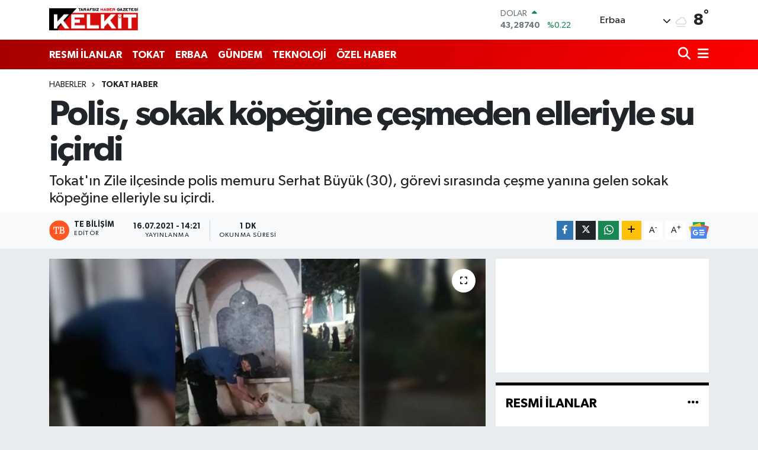

--- FILE ---
content_type: text/html; charset=UTF-8
request_url: https://www.kelkitgazetesi.com/polis-sokak-kopegine-cesmeden-elleriyle-su-icirdi
body_size: 20454
content:
<!DOCTYPE html>
<html lang="tr" data-theme="flow">
<head>
<link rel="dns-prefetch" href="//www.kelkitgazetesi.com">
<link rel="dns-prefetch" href="//kelkitgazetesicom.teimg.com">
<link rel="dns-prefetch" href="//static.tebilisim.com">
<link rel="dns-prefetch" href="//cdn.p.analitik.bik.gov.tr">
<link rel="dns-prefetch" href="//www.googletagmanager.com">
<link rel="dns-prefetch" href="//www.facebook.com">
<link rel="dns-prefetch" href="//www.twitter.com">
<link rel="dns-prefetch" href="//www.instagram.com">
<link rel="dns-prefetch" href="//www.youtube.com">
<link rel="dns-prefetch" href="//www.w3.org">
<link rel="dns-prefetch" href="//x.com">
<link rel="dns-prefetch" href="//api.whatsapp.com">
<link rel="dns-prefetch" href="//www.linkedin.com">
<link rel="dns-prefetch" href="//pinterest.com">
<link rel="dns-prefetch" href="//t.me">
<link rel="dns-prefetch" href="//news.google.com">
<link rel="dns-prefetch" href="//medya.ilan.gov.tr">
<link rel="dns-prefetch" href="//www.google.com">
<link rel="dns-prefetch" href="//tebilisim.com">
<link rel="dns-prefetch" href="//facebook.com">
<link rel="dns-prefetch" href="//twitter.com">
<link rel="dns-prefetch" href="//tokathaber.com.tr">

    <meta charset="utf-8">
<title>Polis, sokak köpeğine çeşmeden elleriyle su içirdi</title>
<meta name="description" content="Tokat&#039;ın Zile ilçesinde polis memuru Serhat Büyük (30), görevi sırasında çeşme yanına gelen sokak köpeğine elleriyle su içirdi.">
<link rel="canonical" href="https://www.kelkitgazetesi.com/polis-sokak-kopegine-cesmeden-elleriyle-su-icirdi">
<meta name="viewport" content="width=device-width,initial-scale=1">
<meta name="X-UA-Compatible" content="IE=edge">
<meta name="robots" content="max-image-preview:large">
<meta name="theme-color" content="#a60000">
<meta name="title" content="Polis, sokak köpeğine çeşmeden elleriyle su içirdi">
<meta name="articleSection" content="news">
<meta name="datePublished" content="2021-07-16T14:21:59+03:00">
<meta name="dateModified" content="2021-07-16T14:21:59+03:00">
<meta name="articleAuthor" content="TE Bilişim">
<meta name="author" content="TE Bilişim">
<link rel="amphtml" href="https://www.kelkitgazetesi.com/polis-sokak-kopegine-cesmeden-elleriyle-su-icirdi/amp">
<meta property="og:site_name" content="Kelkit Gazetesi: Tokat Haber, Erbaa Haber, Son Dakika Haber">
<meta property="og:title" content="Polis, sokak köpeğine çeşmeden elleriyle su içirdi">
<meta property="og:description" content="Tokat&#039;ın Zile ilçesinde polis memuru Serhat Büyük (30), görevi sırasında çeşme yanına gelen sokak köpeğine elleriyle su içirdi.">
<meta property="og:url" content="https://www.kelkitgazetesi.com/polis-sokak-kopegine-cesmeden-elleriyle-su-icirdi">
<meta property="og:image" content="https://kelkitgazetesicom.teimg.com/crop/1280x720/kelkitgazetesi-com/images/haberler/2021/07/polis_sokak_kopegine_cesmeden_elleriyle_su_icirdi_h765_2d2c9.jpg">
<meta property="og:image:width" content="1280">
<meta property="og:image:height" content="720">
<meta property="og:image:alt" content="Polis, sokak köpeğine çeşmeden elleriyle su içirdi">
<meta property="og:article:published_time" content="2021-07-16T14:21:59+03:00">
<meta property="og:article:modified_time" content="2021-07-16T14:21:59+03:00">
<meta property="og:type" content="article">
<meta name="twitter:card" content="summary_large_image">
<meta name="twitter:site" content="@KelkitGazetesi">
<meta name="twitter:title" content="Polis, sokak köpeğine çeşmeden elleriyle su içirdi">
<meta name="twitter:description" content="Tokat&#039;ın Zile ilçesinde polis memuru Serhat Büyük (30), görevi sırasında çeşme yanına gelen sokak köpeğine elleriyle su içirdi.">
<meta name="twitter:image" content="https://kelkitgazetesicom.teimg.com/crop/1280x720/kelkitgazetesi-com/images/haberler/2021/07/polis_sokak_kopegine_cesmeden_elleriyle_su_icirdi_h765_2d2c9.jpg">
<meta name="twitter:url" content="https://www.kelkitgazetesi.com/polis-sokak-kopegine-cesmeden-elleriyle-su-icirdi">
<link rel="shortcut icon" type="image/x-icon" href="https://kelkitgazetesicom.teimg.com/kelkitgazetesi-com/uploads/2023/04/favicon.ico">
<link rel="manifest" href="https://www.kelkitgazetesi.com/manifest.json?v=6.6.4" />
<link rel="preload" href="https://static.tebilisim.com/flow/assets/css/font-awesome/fa-solid-900.woff2" as="font" type="font/woff2" crossorigin />
<link rel="preload" href="https://static.tebilisim.com/flow/assets/css/font-awesome/fa-brands-400.woff2" as="font" type="font/woff2" crossorigin />
<link rel="preload" href="https://static.tebilisim.com/flow/assets/css/weather-icons/font/weathericons-regular-webfont.woff2" as="font" type="font/woff2" crossorigin />
<link rel="preload" href="https://static.tebilisim.com/flow/vendor/te/fonts/gibson/Gibson-Bold.woff2" as="font" type="font/woff2" crossorigin />
<link rel="preload" href="https://static.tebilisim.com/flow/vendor/te/fonts/gibson/Gibson-BoldItalic.woff2" as="font" type="font/woff2" crossorigin />
<link rel="preload" href="https://static.tebilisim.com/flow/vendor/te/fonts/gibson/Gibson-Italic.woff2" as="font" type="font/woff2" crossorigin />
<link rel="preload" href="https://static.tebilisim.com/flow/vendor/te/fonts/gibson/Gibson-Light.woff2" as="font" type="font/woff2" crossorigin />
<link rel="preload" href="https://static.tebilisim.com/flow/vendor/te/fonts/gibson/Gibson-LightItalic.woff2" as="font" type="font/woff2" crossorigin />
<link rel="preload" href="https://static.tebilisim.com/flow/vendor/te/fonts/gibson/Gibson-SemiBold.woff2" as="font" type="font/woff2" crossorigin />
<link rel="preload" href="https://static.tebilisim.com/flow/vendor/te/fonts/gibson/Gibson-SemiBoldItalic.woff2" as="font" type="font/woff2" crossorigin />
<link rel="preload" href="https://static.tebilisim.com/flow/vendor/te/fonts/gibson/Gibson.woff2" as="font" type="font/woff2" crossorigin />


<link rel="preload" as="style" href="https://static.tebilisim.com/flow/vendor/te/fonts/gibson.css?v=6.6.4">
<link rel="stylesheet" href="https://static.tebilisim.com/flow/vendor/te/fonts/gibson.css?v=6.6.4">

<link rel="preload" as="image" href="https://kelkitgazetesicom.teimg.com/crop/1280x720/kelkitgazetesi-com/images/haberler/2021/07/polis_sokak_kopegine_cesmeden_elleriyle_su_icirdi_h765_2d2c9.jpg">
<style>:root {
        --te-link-color: #333;
        --te-link-hover-color: #000;
        --te-font: "Gibson";
        --te-secondary-font: "Gibson";
        --te-h1-font-size: 60px;
        --te-color: #a60000;
        --te-hover-color: #ff0000;
        --mm-ocd-width: 85%!important; /*  Mobil Menü Genişliği */
        --swiper-theme-color: var(--te-color)!important;
        --header-13-color: #ffc107;
    }</style><link rel="preload" as="style" href="https://static.tebilisim.com/flow/assets/vendor/bootstrap/css/bootstrap.min.css?v=6.6.4">
<link rel="stylesheet" href="https://static.tebilisim.com/flow/assets/vendor/bootstrap/css/bootstrap.min.css?v=6.6.4">
<link rel="preload" as="style" href="https://static.tebilisim.com/flow/assets/css/app6.6.4.min.css">
<link rel="stylesheet" href="https://static.tebilisim.com/flow/assets/css/app6.6.4.min.css">



<script type="application/ld+json">{"@context":"https:\/\/schema.org","@type":"WebSite","url":"https:\/\/www.kelkitgazetesi.com","potentialAction":{"@type":"SearchAction","target":"https:\/\/www.kelkitgazetesi.com\/arama?q={query}","query-input":"required name=query"}}</script>

<script type="application/ld+json">{"@context":"https:\/\/schema.org","@type":"NewsMediaOrganization","url":"https:\/\/www.kelkitgazetesi.com","name":"Kelkit Gazetesi","logo":"https:\/\/kelkitgazetesicom.teimg.com\/kelkitgazetesi-com\/images\/banner\/kelkit-gazetesi.png","sameAs":["https:\/\/www.facebook.com\/kelkitgazetesi","https:\/\/www.twitter.com\/KelkitGazetesi","https:\/\/www.youtube.com\/channel\/UCGOih52z2svJO0Y1weksKHQ","https:\/\/www.instagram.com\/erbaakelkitgazetesi"]}</script>

<script type="application/ld+json">{"@context":"https:\/\/schema.org","@graph":[{"@type":"SiteNavigationElement","name":"Ana Sayfa","url":"https:\/\/www.kelkitgazetesi.com","@id":"https:\/\/www.kelkitgazetesi.com"},{"@type":"SiteNavigationElement","name":"G\u00dcNDEM","url":"https:\/\/www.kelkitgazetesi.com\/gundem","@id":"https:\/\/www.kelkitgazetesi.com\/gundem"},{"@type":"SiteNavigationElement","name":"TEKNOLOJ\u0130","url":"https:\/\/www.kelkitgazetesi.com\/teknoloji","@id":"https:\/\/www.kelkitgazetesi.com\/teknoloji"},{"@type":"SiteNavigationElement","name":"\u00d6ZEL HABER","url":"https:\/\/www.kelkitgazetesi.com\/ozel-haber","@id":"https:\/\/www.kelkitgazetesi.com\/ozel-haber"},{"@type":"SiteNavigationElement","name":"SPOR","url":"https:\/\/www.kelkitgazetesi.com\/spor","@id":"https:\/\/www.kelkitgazetesi.com\/spor"},{"@type":"SiteNavigationElement","name":"D\u00dcNYA","url":"https:\/\/www.kelkitgazetesi.com\/dunya","@id":"https:\/\/www.kelkitgazetesi.com\/dunya"},{"@type":"SiteNavigationElement","name":"EKONOM\u0130","url":"https:\/\/www.kelkitgazetesi.com\/ekonomi","@id":"https:\/\/www.kelkitgazetesi.com\/ekonomi"},{"@type":"SiteNavigationElement","name":"S\u0130YASET","url":"https:\/\/www.kelkitgazetesi.com\/siyaset","@id":"https:\/\/www.kelkitgazetesi.com\/siyaset"},{"@type":"SiteNavigationElement","name":"SA\u011eLIK","url":"https:\/\/www.kelkitgazetesi.com\/saglik","@id":"https:\/\/www.kelkitgazetesi.com\/saglik"},{"@type":"SiteNavigationElement","name":"YA\u015eAM","url":"https:\/\/www.kelkitgazetesi.com\/yasam","@id":"https:\/\/www.kelkitgazetesi.com\/yasam"},{"@type":"SiteNavigationElement","name":"E\u011e\u0130T\u0130M","url":"https:\/\/www.kelkitgazetesi.com\/egitim","@id":"https:\/\/www.kelkitgazetesi.com\/egitim"},{"@type":"SiteNavigationElement","name":"MAGAZ\u0130N","url":"https:\/\/www.kelkitgazetesi.com\/magazin","@id":"https:\/\/www.kelkitgazetesi.com\/magazin"},{"@type":"SiteNavigationElement","name":"B\u0130L\u0130M","url":"https:\/\/www.kelkitgazetesi.com\/bilim","@id":"https:\/\/www.kelkitgazetesi.com\/bilim"},{"@type":"SiteNavigationElement","name":"T\u0130CARET","url":"https:\/\/www.kelkitgazetesi.com\/ticaret","@id":"https:\/\/www.kelkitgazetesi.com\/ticaret"},{"@type":"SiteNavigationElement","name":"ERBAA HABER","url":"https:\/\/www.kelkitgazetesi.com\/erbaa-haber","@id":"https:\/\/www.kelkitgazetesi.com\/erbaa-haber"},{"@type":"SiteNavigationElement","name":"ASAY\u0130\u015e","url":"https:\/\/www.kelkitgazetesi.com\/asayis","@id":"https:\/\/www.kelkitgazetesi.com\/asayis"},{"@type":"SiteNavigationElement","name":"TOKAT HABER","url":"https:\/\/www.kelkitgazetesi.com\/tokat-haber","@id":"https:\/\/www.kelkitgazetesi.com\/tokat-haber"},{"@type":"SiteNavigationElement","name":"N\u0130KSAR HABER","url":"https:\/\/www.kelkitgazetesi.com\/niksar-haber","@id":"https:\/\/www.kelkitgazetesi.com\/niksar-haber"},{"@type":"SiteNavigationElement","name":"RESM\u0130 \u0130LANLAR","url":"https:\/\/www.kelkitgazetesi.com\/resmi-ilanlar","@id":"https:\/\/www.kelkitgazetesi.com\/resmi-ilanlar"},{"@type":"SiteNavigationElement","name":"K\u00dcLT\u00dcR VE SANAT","url":"https:\/\/www.kelkitgazetesi.com\/kultur-ve-sanat","@id":"https:\/\/www.kelkitgazetesi.com\/kultur-ve-sanat"},{"@type":"SiteNavigationElement","name":"\u00c7EVRE VE S\u00dcRD\u00dcR\u00dcLEB\u0130L\u0130RL\u0130K","url":"https:\/\/www.kelkitgazetesi.com\/cevre-ve-surdurulebilirlik","@id":"https:\/\/www.kelkitgazetesi.com\/cevre-ve-surdurulebilirlik"},{"@type":"SiteNavigationElement","name":"\u0130leti\u015fim","url":"https:\/\/www.kelkitgazetesi.com\/iletisim","@id":"https:\/\/www.kelkitgazetesi.com\/iletisim"},{"@type":"SiteNavigationElement","name":"Gizlilik S\u00f6zle\u015fmesi","url":"https:\/\/www.kelkitgazetesi.com\/gizlilik-sozlesmesi","@id":"https:\/\/www.kelkitgazetesi.com\/gizlilik-sozlesmesi"},{"@type":"SiteNavigationElement","name":"Yazarlar","url":"https:\/\/www.kelkitgazetesi.com\/yazarlar","@id":"https:\/\/www.kelkitgazetesi.com\/yazarlar"},{"@type":"SiteNavigationElement","name":"Foto Galeri","url":"https:\/\/www.kelkitgazetesi.com\/foto-galeri","@id":"https:\/\/www.kelkitgazetesi.com\/foto-galeri"},{"@type":"SiteNavigationElement","name":"Video Galeri","url":"https:\/\/www.kelkitgazetesi.com\/video","@id":"https:\/\/www.kelkitgazetesi.com\/video"},{"@type":"SiteNavigationElement","name":"Biyografiler","url":"https:\/\/www.kelkitgazetesi.com\/biyografi","@id":"https:\/\/www.kelkitgazetesi.com\/biyografi"},{"@type":"SiteNavigationElement","name":"Firma Rehberi","url":"https:\/\/www.kelkitgazetesi.com\/rehber","@id":"https:\/\/www.kelkitgazetesi.com\/rehber"},{"@type":"SiteNavigationElement","name":"Seri \u0130lanlar","url":"https:\/\/www.kelkitgazetesi.com\/ilan","@id":"https:\/\/www.kelkitgazetesi.com\/ilan"},{"@type":"SiteNavigationElement","name":"Vefatlar","url":"https:\/\/www.kelkitgazetesi.com\/vefat","@id":"https:\/\/www.kelkitgazetesi.com\/vefat"},{"@type":"SiteNavigationElement","name":"R\u00f6portajlar","url":"https:\/\/www.kelkitgazetesi.com\/roportaj","@id":"https:\/\/www.kelkitgazetesi.com\/roportaj"},{"@type":"SiteNavigationElement","name":"Anketler","url":"https:\/\/www.kelkitgazetesi.com\/anketler","@id":"https:\/\/www.kelkitgazetesi.com\/anketler"},{"@type":"SiteNavigationElement","name":"Erbaa Bug\u00fcn, Yar\u0131n ve 1 Haftal\u0131k Hava Durumu Tahmini","url":"https:\/\/www.kelkitgazetesi.com\/erbaa-hava-durumu","@id":"https:\/\/www.kelkitgazetesi.com\/erbaa-hava-durumu"},{"@type":"SiteNavigationElement","name":"Erbaa Namaz Vakitleri","url":"https:\/\/www.kelkitgazetesi.com\/erbaa-namaz-vakitleri","@id":"https:\/\/www.kelkitgazetesi.com\/erbaa-namaz-vakitleri"},{"@type":"SiteNavigationElement","name":"Puan Durumu ve Fikst\u00fcr","url":"https:\/\/www.kelkitgazetesi.com\/futbol\/st-super-lig-puan-durumu-ve-fikstur","@id":"https:\/\/www.kelkitgazetesi.com\/futbol\/st-super-lig-puan-durumu-ve-fikstur"}]}</script>

<script type="application/ld+json">{"@context":"https:\/\/schema.org","@type":"BreadcrumbList","itemListElement":[{"@type":"ListItem","position":1,"item":{"@type":"Thing","@id":"https:\/\/www.kelkitgazetesi.com","name":"Haberler"}},{"@type":"ListItem","position":2,"item":{"@type":"Thing","@id":"https:\/\/www.kelkitgazetesi.com\/tokat-haber","name":"TOKAT HABER"}},{"@type":"ListItem","position":3,"item":{"@type":"Thing","@id":"https:\/\/www.kelkitgazetesi.com\/polis-sokak-kopegine-cesmeden-elleriyle-su-icirdi","name":"Polis, sokak k\u00f6pe\u011fine \u00e7e\u015fmeden elleriyle su i\u00e7irdi"}}]}</script>
<script type="application/ld+json">{"@context":"https:\/\/schema.org","@type":"NewsArticle","headline":"Polis, sokak k\u00f6pe\u011fine \u00e7e\u015fmeden elleriyle su i\u00e7irdi","articleSection":"TOKAT HABER","dateCreated":"2021-07-16T14:21:59+03:00","datePublished":"2021-07-16T14:21:59+03:00","dateModified":"2021-07-16T14:21:59+03:00","wordCount":54,"genre":"news","mainEntityOfPage":{"@type":"WebPage","@id":"https:\/\/www.kelkitgazetesi.com\/polis-sokak-kopegine-cesmeden-elleriyle-su-icirdi"},"articleBody":"\r\n\r\nZile il\u00e7esinde g\u00f6revli 4 y\u0131ll\u0131k polis memuru Serhat B\u00fcy\u00fck'\u00fcn yan\u0131na sokak k\u00f6pek geldi. Meydanda bulunan \u00e7e\u015fme ba\u015f\u0131ndaki B\u00fcy\u00fck, k\u00f6pe\u011fe elleriyle\u00a0su i\u00e7irdi. \u00c7evredekiler taraf\u0131ndan cep telefonu kameras\u0131yla g\u00f6r\u00fcnt\u00fclenen polis memurunun bu davran\u0131\u015f\u0131, takdir toplad\u0131.","description":"Tokat'\u0131n Zile il\u00e7esinde polis memuru Serhat B\u00fcy\u00fck (30), g\u00f6revi s\u0131ras\u0131nda \u00e7e\u015fme yan\u0131na gelen sokak k\u00f6pe\u011fine elleriyle su i\u00e7irdi.","inLanguage":"tr-TR","keywords":[],"image":{"@type":"ImageObject","url":"https:\/\/kelkitgazetesicom.teimg.com\/crop\/1280x720\/kelkitgazetesi-com\/images\/haberler\/2021\/07\/polis_sokak_kopegine_cesmeden_elleriyle_su_icirdi_h765_2d2c9.jpg","width":"1280","height":"720","caption":"Polis, sokak k\u00f6pe\u011fine \u00e7e\u015fmeden elleriyle su i\u00e7irdi"},"publishingPrinciples":"https:\/\/www.kelkitgazetesi.com\/gizlilik-sozlesmesi","isFamilyFriendly":"http:\/\/schema.org\/True","isAccessibleForFree":"http:\/\/schema.org\/True","publisher":{"@type":"Organization","name":"Kelkit Gazetesi","image":"https:\/\/kelkitgazetesicom.teimg.com\/kelkitgazetesi-com\/images\/banner\/kelkit-gazetesi.png","logo":{"@type":"ImageObject","url":"https:\/\/kelkitgazetesicom.teimg.com\/kelkitgazetesi-com\/images\/banner\/kelkit-gazetesi.png","width":"640","height":"375"}},"author":{"@type":"Person","name":"TE Bili\u015fim","honorificPrefix":"","jobTitle":"","url":null}}</script>




<script type="efb3f733f96571f0284b2bec-text/javascript">!function(){var t=document.createElement("script");t.setAttribute("src",'https://cdn.p.analitik.bik.gov.tr/tracker'+(typeof Intl!=="undefined"?(typeof (Intl||"").PluralRules!=="undefined"?'1':typeof Promise!=="undefined"?'2':typeof MutationObserver!=='undefined'?'3':'4'):'4')+'.js'),t.setAttribute("data-website-id","06baba62-6eae-4b76-b4a4-18b0c1c50206"),t.setAttribute("data-host-url",'//06baba62-6eae-4b76-b4a4-18b0c1c50206.collector.p.analitik.bik.gov.tr'),document.head.appendChild(t)}();</script>
<!-- Google Tag Manager -->
<script type="efb3f733f96571f0284b2bec-text/javascript">(function(w,d,s,l,i){w[l]=w[l]||[];w[l].push({'gtm.start':
new Date().getTime(),event:'gtm.js'});var f=d.getElementsByTagName(s)[0],
j=d.createElement(s),dl=l!='dataLayer'?'&l='+l:'';j.async=true;j.src=
'https://www.googletagmanager.com/gtm.js?id='+i+dl;f.parentNode.insertBefore(j,f);
})(window,document,'script','dataLayer','GTM-PR3HW9T');</script>
<!-- End Google Tag Manager -->



<script async data-cfasync="false"
	src="https://www.googletagmanager.com/gtag/js?id=G-B5F39TVFSB"></script>
<script data-cfasync="false">
	window.dataLayer = window.dataLayer || [];
	  function gtag(){dataLayer.push(arguments);}
	  gtag('js', new Date());
	  gtag('config', 'G-B5F39TVFSB');
</script>




</head>




<body class="d-flex flex-column min-vh-100">

    <div data-pagespeed="true"><!-- Google Tag Manager (noscript) -->
<noscript><iframe src="https://www.googletagmanager.com/ns.html?id=GTM-PR3HW9T"
height="0" width="0" style="display:none;visibility:hidden"></iframe></noscript>
<!-- End Google Tag Manager (noscript) --></div>
    

    <header class="header-1">
    <nav class="top-header navbar navbar-expand-lg navbar-light shadow-sm bg-white py-1">
        <div class="container">
                            <a class="navbar-brand me-0" href="/" title="Kelkit Gazetesi: Tokat Haber, Erbaa Haber, Son Dakika Haber">
                <img src="https://kelkitgazetesicom.teimg.com/kelkitgazetesi-com/images/banner/kelkit-gazetesi.png" alt="Kelkit Gazetesi: Tokat Haber, Erbaa Haber, Son Dakika Haber" width="150" height="40" class="light-mode img-fluid flow-logo">
<img src="https://kelkitgazetesicom.teimg.com/kelkitgazetesi-com/images/banner/kelkit-gazetesi.png" alt="Kelkit Gazetesi: Tokat Haber, Erbaa Haber, Son Dakika Haber" width="150" height="40" class="dark-mode img-fluid flow-logo d-none">

            </a>
                                    <div class="header-widgets d-lg-flex justify-content-end align-items-center d-none">
                <div class="position-relative overflow-hidden" style="height: 40px;">
                    <!-- PİYASALAR -->
        <div class="newsticker mini">
        <ul class="newsticker__h4 list-unstyled text-secondary" data-header="1">
            <li class="newsticker__item col dolar">
                <div>DOLAR <span class="text-success"><i class="fa fa-caret-up ms-1"></i></span> </div>
                <div class="fw-bold mb-0 d-inline-block">43,28740</div>
                <span class="d-inline-block ms-2 text-success">%0.22</span>
            </li>
            <li class="newsticker__item col euro">
                <div>EURO <span class="text-success"><i class="fa fa-caret-up ms-1"></i></span> </div>
                <div class="fw-bold mb-0 d-inline-block">50,29720</div><span
                    class="d-inline-block ms-2 text-success">%0.09</span>
            </li>
            <li class="newsticker__item col sterlin">
                <div>STERLİN <span class="text-success"><i class="fa fa-caret-up ms-1"></i></span> </div>
                <div class="fw-bold mb-0 d-inline-block">58,03570</div><span
                    class="d-inline-block ms-2 text-success">%0.2</span>
            </li>
            <li class="newsticker__item col altin">
                <div>G.ALTIN <span class="text-success"><i class="fa fa-caret-up ms-1"></i></span> </div>
                <div class="fw-bold mb-0 d-inline-block">6418,85000</div>
                <span class="d-inline-block ms-2 text-success">%0.33</span>
            </li>
            <li class="newsticker__item col bist">
                <div>BİST100 <span class="text-success"><i class="fa fa-caret-up ms-1"></i></span> </div>
                <div class="fw-bold mb-0 d-inline-block">12.593,00</div>
                <span class="d-inline-block ms-2 text-success">%110</span>
            </li>
            <li class="newsticker__item col btc">
                <div>BITCOIN <span class="text-danger"><i class="fa fa-caret-down ms-1"></i></span> </div>
                <div class="fw-bold mb-0 d-inline-block">95.375,87</div>
                <span class="d-inline-block ms-2 text-danger">%-1.23</span>
            </li>
        </ul>
    </div>
    

                </div>
                <div class="weather-top d-none d-lg-flex justify-content-between align-items-center ms-4 weather-widget mini">
                    <!-- HAVA DURUMU -->

<input type="hidden" name="widget_setting_weathercity" value="40.71390000,36.59364000" />

            <div class="weather mx-1">
            <div class="custom-selectbox " onclick="if (!window.__cfRLUnblockHandlers) return false; toggleDropdown(this)" style="width: 120px" data-cf-modified-efb3f733f96571f0284b2bec-="">
    <div class="d-flex justify-content-between align-items-center">
        <span style="">Erbaa</span>
        <i class="fas fa-chevron-down" style="font-size: 14px"></i>
    </div>
    <ul class="bg-white text-dark overflow-widget" style="min-height: 100px; max-height: 300px">
                        <li>
            <a href="https://www.kelkitgazetesi.com/tokat-almus-hava-durumu" title="Almus Hava Durumu" class="text-dark">
                Almus
            </a>
        </li>
                        <li>
            <a href="https://www.kelkitgazetesi.com/tokat-artova-hava-durumu" title="Artova Hava Durumu" class="text-dark">
                Artova
            </a>
        </li>
                        <li>
            <a href="https://www.kelkitgazetesi.com/tokat-basciftlik-hava-durumu" title="Başçiftlik Hava Durumu" class="text-dark">
                Başçiftlik
            </a>
        </li>
                        <li>
            <a href="https://www.kelkitgazetesi.com/tokat-erbaa-hava-durumu" title="Erbaa Hava Durumu" class="text-dark">
                Erbaa
            </a>
        </li>
                        <li>
            <a href="https://www.kelkitgazetesi.com/tokat-hava-durumu" title="Tokat Hava Durumu" class="text-dark">
                Tokat
            </a>
        </li>
                        <li>
            <a href="https://www.kelkitgazetesi.com/tokat-niksar-hava-durumu" title="Niksar Hava Durumu" class="text-dark">
                Niksar
            </a>
        </li>
                        <li>
            <a href="https://www.kelkitgazetesi.com/tokat-pazar-hava-durumu" title="Pazar Hava Durumu" class="text-dark">
                Pazar
            </a>
        </li>
                        <li>
            <a href="https://www.kelkitgazetesi.com/tokat-resadiye-hava-durumu" title="Reşadiye Hava Durumu" class="text-dark">
                Reşadiye
            </a>
        </li>
                        <li>
            <a href="https://www.kelkitgazetesi.com/tokat-sulusaray-hava-durumu" title="Sulusaray Hava Durumu" class="text-dark">
                Sulusaray
            </a>
        </li>
                        <li>
            <a href="https://www.kelkitgazetesi.com/tokat-turhal-hava-durumu" title="Turhal Hava Durumu" class="text-dark">
                Turhal
            </a>
        </li>
                        <li>
            <a href="https://www.kelkitgazetesi.com/tokat-yesilyurt-hava-durumu" title="Yeşilyurt Hava Durumu" class="text-dark">
                Yeşilyurt
            </a>
        </li>
                        <li>
            <a href="https://www.kelkitgazetesi.com/tokat-zile-hava-durumu" title="Zile Hava Durumu" class="text-dark">
                Zile
            </a>
        </li>
            </ul>
</div>

        </div>
        <div>
            <img src="//cdn.weatherapi.com/weather/64x64/day/143.png" class="condition" width="26" height="26" alt="8" />
        </div>
        <div class="weather-degree h3 mb-0 lead ms-2" data-header="1">
            <span class="degree">8</span><sup>°</sup>
        </div>
    
<div data-location='{"city":"TUXX0014"}' class="d-none"></div>


                </div>
            </div>
                        <ul class="nav d-lg-none px-2">
                
                <li class="nav-item"><a href="/arama" class="me-2" title="Ara"><i class="fa fa-search fa-lg"></i></a></li>
                <li class="nav-item"><a href="#menu" title="Ana Menü"><i class="fa fa-bars fa-lg"></i></a></li>
            </ul>
        </div>
    </nav>
    <div class="main-menu navbar navbar-expand-lg d-none d-lg-block bg-gradient-te py-1">
        <div class="container">
            <ul  class="nav fw-semibold">
        <li class="nav-item   ">
        <a href="/resmi-ilanlar" class="nav-link text-white" target="_self" title="RESMİ İLANLAR">RESMİ İLANLAR</a>
        
    </li>
        <li class="nav-item   ">
        <a href="/tokat-haber" class="nav-link text-white" target="_self" title="TOKAT">TOKAT</a>
        
    </li>
        <li class="nav-item   ">
        <a href="/erbaa-haber" class="nav-link text-white" target="_self" title="ERBAA">ERBAA</a>
        
    </li>
        <li class="nav-item   ">
        <a href="/gundem" class="nav-link text-white" target="_self" title="GÜNDEM">GÜNDEM</a>
        
    </li>
        <li class="nav-item   ">
        <a href="/teknoloji" class="nav-link text-white" target="_self" title="TEKNOLOJİ">TEKNOLOJİ</a>
        
    </li>
        <li class="nav-item   ">
        <a href="/ozel-haber" class="nav-link text-white" target="_self" title="ÖZEL HABER">ÖZEL HABER</a>
        
    </li>
    </ul>

            <ul class="navigation-menu nav d-flex align-items-center">

                <li class="nav-item">
                    <a href="/arama" class="nav-link pe-1 text-white" title="Ara">
                        <i class="fa fa-search fa-lg"></i>
                    </a>
                </li>

                

                <li class="nav-item dropdown position-static">
                    <a class="nav-link pe-0 text-white" data-bs-toggle="dropdown" href="#" aria-haspopup="true" aria-expanded="false" title="Ana Menü">
                        <i class="fa fa-bars fa-lg"></i>
                    </a>
                    <div class="mega-menu dropdown-menu dropdown-menu-end text-capitalize shadow-lg border-0 rounded-0">

    <div class="row g-3 small p-3">

                <div class="col">
            <div class="extra-sections bg-light p-3 border">
                <a href="https://www.kelkitgazetesi.com/tokat-nobetci-eczaneler" title="Tokat Nöbetçi Eczaneler" class="d-block border-bottom pb-2 mb-2" target="_self"><i class="fa-solid fa-capsules me-2"></i>Tokat Nöbetçi Eczaneler</a>
<a href="https://www.kelkitgazetesi.com/tokat-hava-durumu" title="Tokat Hava Durumu" class="d-block border-bottom pb-2 mb-2" target="_self"><i class="fa-solid fa-cloud-sun me-2"></i>Tokat Hava Durumu</a>
<a href="https://www.kelkitgazetesi.com/tokat-namaz-vakitleri" title="Tokat Namaz Vakitleri" class="d-block border-bottom pb-2 mb-2" target="_self"><i class="fa-solid fa-mosque me-2"></i>Tokat Namaz Vakitleri</a>
<a href="https://www.kelkitgazetesi.com/tokat-trafik-durumu" title="Tokat Trafik Yoğunluk Haritası" class="d-block border-bottom pb-2 mb-2" target="_self"><i class="fa-solid fa-car me-2"></i>Tokat Trafik Yoğunluk Haritası</a>
<a href="https://www.kelkitgazetesi.com/futbol/super-lig-puan-durumu-ve-fikstur" title="Süper Lig Puan Durumu ve Fikstür" class="d-block border-bottom pb-2 mb-2" target="_self"><i class="fa-solid fa-chart-bar me-2"></i>Süper Lig Puan Durumu ve Fikstür</a>
<a href="https://www.kelkitgazetesi.com/tum-mansetler" title="Tüm Manşetler" class="d-block border-bottom pb-2 mb-2" target="_self"><i class="fa-solid fa-newspaper me-2"></i>Tüm Manşetler</a>
<a href="https://www.kelkitgazetesi.com/sondakika-haberleri" title="Son Dakika Haberleri" class="d-block border-bottom pb-2 mb-2" target="_self"><i class="fa-solid fa-bell me-2"></i>Son Dakika Haberleri</a>

            </div>
        </div>
        
        <div class="col">
        <a href="/spor" class="d-block border-bottom  pb-2 mb-2" target="_self" title="SPOR">SPOR</a>
            <a href="/dunya" class="d-block border-bottom  pb-2 mb-2" target="_self" title="DÜNYA">DÜNYA</a>
            <a href="/ekonomi" class="d-block border-bottom  pb-2 mb-2" target="_self" title="EKONOMİ">EKONOMİ</a>
            <a href="/siyaset" class="d-block border-bottom  pb-2 mb-2" target="_self" title="SİYASET">SİYASET</a>
            <a href="/saglik" class="d-block border-bottom  pb-2 mb-2" target="_self" title="SAĞLIK">SAĞLIK</a>
            <a href="/yasam" class="d-block border-bottom  pb-2 mb-2" target="_self" title="YAŞAM">YAŞAM</a>
            <a href="/egitim" class="d-block  pb-2 mb-2" target="_self" title="EĞİTİM">EĞİTİM</a>
        </div><div class="col">
            <a href="/magazin" class="d-block border-bottom  pb-2 mb-2" target="_self" title="MAGAZİN">MAGAZİN</a>
            <a href="/bilim" class="d-block border-bottom  pb-2 mb-2" target="_self" title="BİLİM">BİLİM</a>
            <a href="/ticaret" class="d-block border-bottom  pb-2 mb-2" target="_self" title="TİCARET">TİCARET</a>
            <a href="/asayis" class="d-block border-bottom  pb-2 mb-2" target="_self" title="ASAYİŞ">ASAYİŞ</a>
            <a href="/niksar-haber" class="d-block border-bottom  pb-2 mb-2" target="_self" title="NİKSAR">NİKSAR</a>
            <a href="/cevre-ve-surdurulebilirlik" class="d-block border-bottom  pb-2 mb-2" target="_self" title="ÇEVRE VE SÜRDÜRÜLEBİLİRLİK">ÇEVRE VE SÜRDÜRÜLEBİLİRLİK</a>
            <a href="/kultur-ve-sanat" class="d-block  pb-2 mb-2" target="_self" title="KÜLTÜR VE SANAT">KÜLTÜR VE SANAT</a>
        </div><div class="col">
        </div>


    </div>

    <div class="p-3 bg-light">
                <a class="me-3"
            href="https://www.facebook.com/kelkitgazetesi" target="_blank" rel="nofollow noreferrer noopener"><i class="fab fa-facebook me-2 text-navy"></i> Facebook</a>
                        <a class="me-3"
            href="https://www.twitter.com/KelkitGazetesi" target="_blank" rel="nofollow noreferrer noopener"><i class="fab fa-x-twitter "></i> Twitter</a>
                        <a class="me-3"
            href="https://www.instagram.com/erbaakelkitgazetesi" target="_blank" rel="nofollow noreferrer noopener"><i class="fab fa-instagram me-2 text-magenta"></i> Instagram</a>
                                <a class="me-3"
            href="https://www.youtube.com/channel/UCGOih52z2svJO0Y1weksKHQ" target="_blank" rel="nofollow noreferrer noopener"><i class="fab fa-youtube me-2 text-danger"></i> Youtube</a>
                                                    </div>

    <div class="mega-menu-footer p-2 bg-te-color">
        <a class="dropdown-item text-white" href="/kunye" title="Künye / İletişim"><i class="fa fa-id-card me-2"></i> Künye / İletişim</a>
        <a class="dropdown-item text-white" href="/iletisim" title="Bize Ulaşın"><i class="fa fa-envelope me-2"></i> Bize Ulaşın</a>
        <a class="dropdown-item text-white" href="/rss-baglantilari" title="RSS Bağlantıları"><i class="fa fa-rss me-2"></i> RSS Bağlantıları</a>
        <a class="dropdown-item text-white" href="/member/login" title="Üyelik Girişi"><i class="fa fa-user me-2"></i> Üyelik Girişi</a>
    </div>


</div>

                </li>

            </ul>
        </div>
    </div>
    <ul  class="mobile-categories d-lg-none list-inline bg-white">
        <li class="list-inline-item">
        <a href="/resmi-ilanlar" class="text-dark" target="_self" title="RESMİ İLANLAR">
                RESMİ İLANLAR
        </a>
    </li>
        <li class="list-inline-item">
        <a href="/tokat-haber" class="text-dark" target="_self" title="TOKAT">
                TOKAT
        </a>
    </li>
        <li class="list-inline-item">
        <a href="/erbaa-haber" class="text-dark" target="_self" title="ERBAA">
                ERBAA
        </a>
    </li>
        <li class="list-inline-item">
        <a href="/gundem" class="text-dark" target="_self" title="GÜNDEM">
                GÜNDEM
        </a>
    </li>
        <li class="list-inline-item">
        <a href="/teknoloji" class="text-dark" target="_self" title="TEKNOLOJİ">
                TEKNOLOJİ
        </a>
    </li>
        <li class="list-inline-item">
        <a href="/ozel-haber" class="text-dark" target="_self" title="ÖZEL HABER">
                ÖZEL HABER
        </a>
    </li>
    </ul>

</header>






<main class="single overflow-hidden" style="min-height: 300px">

            
    
    <div class="infinite" data-show-advert="1">

    

    <div class="infinite-item d-block" data-id="765" data-category-id="17" data-reference="TE\Blog\Models\Post" data-json-url="/service/json/featured-infinite.json">

        

        <div class="post-header pt-3 bg-white">

    <div class="container">

        
        <nav class="meta-category d-flex justify-content-lg-start" style="--bs-breadcrumb-divider: url(&#34;data:image/svg+xml,%3Csvg xmlns='http://www.w3.org/2000/svg' width='8' height='8'%3E%3Cpath d='M2.5 0L1 1.5 3.5 4 1 6.5 2.5 8l4-4-4-4z' fill='%236c757d'/%3E%3C/svg%3E&#34;);" aria-label="breadcrumb">
        <ol class="breadcrumb mb-0">
            <li class="breadcrumb-item"><a href="https://www.kelkitgazetesi.com" class="breadcrumb_link" target="_self">Haberler</a></li>
            <li class="breadcrumb-item active fw-bold" aria-current="page"><a href="/tokat-haber" target="_self" class="breadcrumb_link text-dark" title="TOKAT HABER">TOKAT HABER</a></li>
        </ol>
</nav>

        <h1 class="h2 fw-bold text-lg-start headline my-2" itemprop="headline">Polis, sokak köpeğine çeşmeden elleriyle su içirdi</h1>
        
        <h2 class="lead text-lg-start text-dark my-2 description" itemprop="description">Tokat&#039;ın Zile ilçesinde polis memuru Serhat Büyük (30), görevi sırasında çeşme yanına gelen sokak köpeğine elleriyle su içirdi.</h2>
        
        <div class="news-tags">
    </div>

    </div>

    <div class="bg-light py-1">
        <div class="container d-flex justify-content-between align-items-center">

            <div class="meta-author">
            <a href="/muhabir/1/te-bilisim" class="d-flex" title="TE Bilişim" target="_self">
            <img class="me-2 rounded-circle" width="34" height="34" src="[data-uri]"
                loading="lazy" alt="TE Bilişim">
            <div class="me-3 flex-column align-items-center justify-content-center">
                <div class="fw-bold text-dark">TE Bilişim</div>
                <div class="info text-dark">Editör</div>
            </div>
        </a>
    
    <div class="box">
    <time class="fw-bold">16.07.2021 - 14:21</time>
    <span class="info">Yayınlanma</span>
</div>

    <div class="box">
    <span class="fw-bold">1</span>
    <span class="info text-dark">Paylaşım</span>
</div>

    
    <div class="box">
    <span class="fw-bold">1 Dk</span>
    <span class="info text-dark">Okunma Süresi</span>
</div>





</div>


            <div class="share-area justify-content-end align-items-center d-none d-lg-flex">

    <div class="mobile-share-button-container mb-2 d-block d-md-none">
    <button class="btn btn-primary btn-sm rounded-0 shadow-sm w-100" onclick="if (!window.__cfRLUnblockHandlers) return false; handleMobileShare(event, 'Polis, sokak köpeğine çeşmeden elleriyle su içirdi', 'https://www.kelkitgazetesi.com/polis-sokak-kopegine-cesmeden-elleriyle-su-icirdi')" title="Paylaş" data-cf-modified-efb3f733f96571f0284b2bec-="">
        <i class="fas fa-share-alt me-2"></i>Paylaş
    </button>
</div>

<div class="social-buttons-new d-none d-md-flex justify-content-between">
    <a href="https://www.facebook.com/sharer/sharer.php?u=https%3A%2F%2Fwww.kelkitgazetesi.com%2Fpolis-sokak-kopegine-cesmeden-elleriyle-su-icirdi" onclick="if (!window.__cfRLUnblockHandlers) return false; initiateDesktopShare(event, 'facebook')" class="btn btn-primary btn-sm rounded-0 shadow-sm me-1" title="Facebook'ta Paylaş" data-platform="facebook" data-share-url="https://www.kelkitgazetesi.com/polis-sokak-kopegine-cesmeden-elleriyle-su-icirdi" data-share-title="Polis, sokak köpeğine çeşmeden elleriyle su içirdi" rel="noreferrer nofollow noopener external" data-cf-modified-efb3f733f96571f0284b2bec-="">
        <i class="fab fa-facebook-f"></i>
    </a>

    <a href="https://x.com/intent/tweet?url=https%3A%2F%2Fwww.kelkitgazetesi.com%2Fpolis-sokak-kopegine-cesmeden-elleriyle-su-icirdi&text=Polis%2C+sokak+k%C3%B6pe%C4%9Fine+%C3%A7e%C5%9Fmeden+elleriyle+su+i%C3%A7irdi" onclick="if (!window.__cfRLUnblockHandlers) return false; initiateDesktopShare(event, 'twitter')" class="btn btn-dark btn-sm rounded-0 shadow-sm me-1" title="X'de Paylaş" data-platform="twitter" data-share-url="https://www.kelkitgazetesi.com/polis-sokak-kopegine-cesmeden-elleriyle-su-icirdi" data-share-title="Polis, sokak köpeğine çeşmeden elleriyle su içirdi" rel="noreferrer nofollow noopener external" data-cf-modified-efb3f733f96571f0284b2bec-="">
        <i class="fab fa-x-twitter text-white"></i>
    </a>

    <a href="https://api.whatsapp.com/send?text=Polis%2C+sokak+k%C3%B6pe%C4%9Fine+%C3%A7e%C5%9Fmeden+elleriyle+su+i%C3%A7irdi+-+https%3A%2F%2Fwww.kelkitgazetesi.com%2Fpolis-sokak-kopegine-cesmeden-elleriyle-su-icirdi" onclick="if (!window.__cfRLUnblockHandlers) return false; initiateDesktopShare(event, 'whatsapp')" class="btn btn-success btn-sm rounded-0 btn-whatsapp shadow-sm me-1" title="Whatsapp'ta Paylaş" data-platform="whatsapp" data-share-url="https://www.kelkitgazetesi.com/polis-sokak-kopegine-cesmeden-elleriyle-su-icirdi" data-share-title="Polis, sokak köpeğine çeşmeden elleriyle su içirdi" rel="noreferrer nofollow noopener external" data-cf-modified-efb3f733f96571f0284b2bec-="">
        <i class="fab fa-whatsapp fa-lg"></i>
    </a>

    <div class="dropdown">
        <button class="dropdownButton btn btn-sm rounded-0 btn-warning border-none shadow-sm me-1" type="button" data-bs-toggle="dropdown" name="socialDropdownButton" title="Daha Fazla">
            <i id="icon" class="fa fa-plus"></i>
        </button>

        <ul class="dropdown-menu dropdown-menu-end border-0 rounded-1 shadow">
            <li>
                <a href="https://www.linkedin.com/sharing/share-offsite/?url=https%3A%2F%2Fwww.kelkitgazetesi.com%2Fpolis-sokak-kopegine-cesmeden-elleriyle-su-icirdi" class="dropdown-item" onclick="if (!window.__cfRLUnblockHandlers) return false; initiateDesktopShare(event, 'linkedin')" data-platform="linkedin" data-share-url="https://www.kelkitgazetesi.com/polis-sokak-kopegine-cesmeden-elleriyle-su-icirdi" data-share-title="Polis, sokak köpeğine çeşmeden elleriyle su içirdi" rel="noreferrer nofollow noopener external" title="Linkedin" data-cf-modified-efb3f733f96571f0284b2bec-="">
                    <i class="fab fa-linkedin text-primary me-2"></i>Linkedin
                </a>
            </li>
            <li>
                <a href="https://pinterest.com/pin/create/button/?url=https%3A%2F%2Fwww.kelkitgazetesi.com%2Fpolis-sokak-kopegine-cesmeden-elleriyle-su-icirdi&description=Polis%2C+sokak+k%C3%B6pe%C4%9Fine+%C3%A7e%C5%9Fmeden+elleriyle+su+i%C3%A7irdi&media=" class="dropdown-item" onclick="if (!window.__cfRLUnblockHandlers) return false; initiateDesktopShare(event, 'pinterest')" data-platform="pinterest" data-share-url="https://www.kelkitgazetesi.com/polis-sokak-kopegine-cesmeden-elleriyle-su-icirdi" data-share-title="Polis, sokak köpeğine çeşmeden elleriyle su içirdi" rel="noreferrer nofollow noopener external" title="Pinterest" data-cf-modified-efb3f733f96571f0284b2bec-="">
                    <i class="fab fa-pinterest text-danger me-2"></i>Pinterest
                </a>
            </li>
            <li>
                <a href="https://t.me/share/url?url=https%3A%2F%2Fwww.kelkitgazetesi.com%2Fpolis-sokak-kopegine-cesmeden-elleriyle-su-icirdi&text=Polis%2C+sokak+k%C3%B6pe%C4%9Fine+%C3%A7e%C5%9Fmeden+elleriyle+su+i%C3%A7irdi" class="dropdown-item" onclick="if (!window.__cfRLUnblockHandlers) return false; initiateDesktopShare(event, 'telegram')" data-platform="telegram" data-share-url="https://www.kelkitgazetesi.com/polis-sokak-kopegine-cesmeden-elleriyle-su-icirdi" data-share-title="Polis, sokak köpeğine çeşmeden elleriyle su içirdi" rel="noreferrer nofollow noopener external" title="Telegram" data-cf-modified-efb3f733f96571f0284b2bec-="">
                    <i class="fab fa-telegram-plane text-primary me-2"></i>Telegram
                </a>
            </li>
            <li class="border-0">
                <a class="dropdown-item" href="javascript:void(0)" onclick="if (!window.__cfRLUnblockHandlers) return false; printContent(event)" title="Yazdır" data-cf-modified-efb3f733f96571f0284b2bec-="">
                    <i class="fas fa-print text-dark me-2"></i>
                    Yazdır
                </a>
            </li>
            <li class="border-0">
                <a class="dropdown-item" href="javascript:void(0)" onclick="if (!window.__cfRLUnblockHandlers) return false; copyURL(event, 'https://www.kelkitgazetesi.com/polis-sokak-kopegine-cesmeden-elleriyle-su-icirdi')" rel="noreferrer nofollow noopener external" title="Bağlantıyı Kopyala" data-cf-modified-efb3f733f96571f0284b2bec-="">
                    <i class="fas fa-link text-dark me-2"></i>
                    Kopyala
                </a>
            </li>
        </ul>
    </div>
</div>

<script type="efb3f733f96571f0284b2bec-text/javascript">
    var shareableModelId = 765;
    var shareableModelClass = 'TE\\Blog\\Models\\Post';

    function shareCount(id, model, platform, url) {
        fetch("https://www.kelkitgazetesi.com/sharecount", {
            method: 'POST',
            headers: {
                'Content-Type': 'application/json',
                'X-CSRF-TOKEN': document.querySelector('meta[name="csrf-token"]')?.getAttribute('content')
            },
            body: JSON.stringify({ id, model, platform, url })
        }).catch(err => console.error('Share count fetch error:', err));
    }

    function goSharePopup(url, title, width = 600, height = 400) {
        const left = (screen.width - width) / 2;
        const top = (screen.height - height) / 2;
        window.open(
            url,
            title,
            `width=${width},height=${height},left=${left},top=${top},resizable=yes,scrollbars=yes`
        );
    }

    async function handleMobileShare(event, title, url) {
        event.preventDefault();

        if (shareableModelId && shareableModelClass) {
            shareCount(shareableModelId, shareableModelClass, 'native_mobile_share', url);
        }

        const isAndroidWebView = navigator.userAgent.includes('Android') && !navigator.share;

        if (isAndroidWebView) {
            window.location.href = 'androidshare://paylas?title=' + encodeURIComponent(title) + '&url=' + encodeURIComponent(url);
            return;
        }

        if (navigator.share) {
            try {
                await navigator.share({ title: title, url: url });
            } catch (error) {
                if (error.name !== 'AbortError') {
                    console.error('Web Share API failed:', error);
                }
            }
        } else {
            alert("Bu cihaz paylaşımı desteklemiyor.");
        }
    }

    function initiateDesktopShare(event, platformOverride = null) {
        event.preventDefault();
        const anchor = event.currentTarget;
        const platform = platformOverride || anchor.dataset.platform;
        const webShareUrl = anchor.href;
        const contentUrl = anchor.dataset.shareUrl || webShareUrl;

        if (shareableModelId && shareableModelClass && platform) {
            shareCount(shareableModelId, shareableModelClass, platform, contentUrl);
        }

        goSharePopup(webShareUrl, platform ? platform.charAt(0).toUpperCase() + platform.slice(1) : "Share");
    }

    function copyURL(event, urlToCopy) {
        event.preventDefault();
        navigator.clipboard.writeText(urlToCopy).then(() => {
            alert('Bağlantı panoya kopyalandı!');
        }).catch(err => {
            console.error('Could not copy text: ', err);
            try {
                const textArea = document.createElement("textarea");
                textArea.value = urlToCopy;
                textArea.style.position = "fixed";
                document.body.appendChild(textArea);
                textArea.focus();
                textArea.select();
                document.execCommand('copy');
                document.body.removeChild(textArea);
                alert('Bağlantı panoya kopyalandı!');
            } catch (fallbackErr) {
                console.error('Fallback copy failed:', fallbackErr);
            }
        });
    }

    function printContent(event) {
        event.preventDefault();

        const triggerElement = event.currentTarget;
        const contextContainer = triggerElement.closest('.infinite-item') || document;

        const header      = contextContainer.querySelector('.post-header');
        const media       = contextContainer.querySelector('.news-section .col-lg-8 .inner, .news-section .col-lg-8 .ratio, .news-section .col-lg-8 iframe');
        const articleBody = contextContainer.querySelector('.article-text');

        if (!header && !media && !articleBody) {
            window.print();
            return;
        }

        let printHtml = '';
        
        if (header) {
            const titleEl = header.querySelector('h1');
            const descEl  = header.querySelector('.description, h2.lead');

            let cleanHeaderHtml = '<div class="printed-header">';
            if (titleEl) cleanHeaderHtml += titleEl.outerHTML;
            if (descEl)  cleanHeaderHtml += descEl.outerHTML;
            cleanHeaderHtml += '</div>';

            printHtml += cleanHeaderHtml;
        }

        if (media) {
            printHtml += media.outerHTML;
        }

        if (articleBody) {
            const articleClone = articleBody.cloneNode(true);
            articleClone.querySelectorAll('.post-flash').forEach(function (el) {
                el.parentNode.removeChild(el);
            });
            printHtml += articleClone.outerHTML;
        }
        const iframe = document.createElement('iframe');
        iframe.style.position = 'fixed';
        iframe.style.right = '0';
        iframe.style.bottom = '0';
        iframe.style.width = '0';
        iframe.style.height = '0';
        iframe.style.border = '0';
        document.body.appendChild(iframe);

        const frameWindow = iframe.contentWindow || iframe;
        const title = document.title || 'Yazdır';
        const headStyles = Array.from(document.querySelectorAll('link[rel="stylesheet"], style'))
            .map(el => el.outerHTML)
            .join('');

        iframe.onload = function () {
            try {
                frameWindow.focus();
                frameWindow.print();
            } finally {
                setTimeout(function () {
                    document.body.removeChild(iframe);
                }, 1000);
            }
        };

        const doc = frameWindow.document;
        doc.open();
        doc.write(`
            <!doctype html>
            <html lang="tr">
                <head>
<link rel="dns-prefetch" href="//www.kelkitgazetesi.com">
<link rel="dns-prefetch" href="//kelkitgazetesicom.teimg.com">
<link rel="dns-prefetch" href="//static.tebilisim.com">
<link rel="dns-prefetch" href="//cdn.p.analitik.bik.gov.tr">
<link rel="dns-prefetch" href="//www.googletagmanager.com">
<link rel="dns-prefetch" href="//www.facebook.com">
<link rel="dns-prefetch" href="//www.twitter.com">
<link rel="dns-prefetch" href="//www.instagram.com">
<link rel="dns-prefetch" href="//www.youtube.com">
<link rel="dns-prefetch" href="//www.w3.org">
<link rel="dns-prefetch" href="//x.com">
<link rel="dns-prefetch" href="//api.whatsapp.com">
<link rel="dns-prefetch" href="//www.linkedin.com">
<link rel="dns-prefetch" href="//pinterest.com">
<link rel="dns-prefetch" href="//t.me">
<link rel="dns-prefetch" href="//news.google.com">
<link rel="dns-prefetch" href="//medya.ilan.gov.tr">
<link rel="dns-prefetch" href="//www.google.com">
<link rel="dns-prefetch" href="//tebilisim.com">
<link rel="dns-prefetch" href="//facebook.com">
<link rel="dns-prefetch" href="//twitter.com">
<link rel="dns-prefetch" href="//tokathaber.com.tr">
                    <meta charset="utf-8">
                    <title>${title}</title>
                    ${headStyles}
                    <style>
                        html, body {
                            margin: 0;
                            padding: 0;
                            background: #ffffff;
                        }
                        .printed-article {
                            margin: 0;
                            padding: 20px;
                            box-shadow: none;
                            background: #ffffff;
                        }
                    </style>
                </head>
                <body>
                    <div class="printed-article">
                        ${printHtml}
                    </div>
                </body>
            </html>
        `);
        doc.close();
    }

    var dropdownButton = document.querySelector('.dropdownButton');
    if (dropdownButton) {
        var icon = dropdownButton.querySelector('#icon');
        var parentDropdown = dropdownButton.closest('.dropdown');
        if (parentDropdown && icon) {
            parentDropdown.addEventListener('show.bs.dropdown', function () {
                icon.classList.remove('fa-plus');
                icon.classList.add('fa-minus');
            });
            parentDropdown.addEventListener('hide.bs.dropdown', function () {
                icon.classList.remove('fa-minus');
                icon.classList.add('fa-plus');
            });
        }
    }
</script>

    
        
            <a href="#" title="Metin boyutunu küçült" class="te-textDown btn btn-sm btn-white rounded-0 me-1">A<sup>-</sup></a>
            <a href="#" title="Metin boyutunu büyüt" class="te-textUp btn btn-sm btn-white rounded-0 me-1">A<sup>+</sup></a>

                        <a href="https://news.google.com/publications/CAAqBwgKMMrRigsw7LbpAg?hl=tr&amp;amp;gl=TR&amp;amp;ceid=TR:tr" title="Abone Ol" target="_blank">
                <img src="https://www.kelkitgazetesi.com/themes/flow/assets/img/google-news-icon.svg" loading="lazy" class="img-fluid" width="34" height="34" alt="Google News">
            </a>
            
        

    
</div>



        </div>


    </div>


</div>




        <div class="container g-0 g-sm-4">

            <div class="news-section overflow-hidden mt-lg-3">
                <div class="row g-3">
                    <div class="col-lg-8">

                        <div class="inner">
    <a href="https://kelkitgazetesicom.teimg.com/crop/1280x720/kelkitgazetesi-com/images/haberler/2021/07/polis_sokak_kopegine_cesmeden_elleriyle_su_icirdi_h765_2d2c9.jpg" class="position-relative d-block" data-fancybox>
                        <div class="zoom-in-out m-3">
            <i class="fa fa-expand" style="font-size: 14px"></i>
        </div>
        <img class="img-fluid" src="https://kelkitgazetesicom.teimg.com/crop/1280x720/kelkitgazetesi-com/images/haberler/2021/07/polis_sokak_kopegine_cesmeden_elleriyle_su_icirdi_h765_2d2c9.jpg" alt="Polis, sokak köpeğine çeşmeden elleriyle su içirdi" width="860" height="504" loading="eager" fetchpriority="high" decoding="async" style="width:100%; aspect-ratio: 860 / 504;" />
            </a>
</div>





                        <div class="d-flex d-lg-none justify-content-between align-items-center p-2">

    <div class="mobile-share-button-container mb-2 d-block d-md-none">
    <button class="btn btn-primary btn-sm rounded-0 shadow-sm w-100" onclick="if (!window.__cfRLUnblockHandlers) return false; handleMobileShare(event, 'Polis, sokak köpeğine çeşmeden elleriyle su içirdi', 'https://www.kelkitgazetesi.com/polis-sokak-kopegine-cesmeden-elleriyle-su-icirdi')" title="Paylaş" data-cf-modified-efb3f733f96571f0284b2bec-="">
        <i class="fas fa-share-alt me-2"></i>Paylaş
    </button>
</div>

<div class="social-buttons-new d-none d-md-flex justify-content-between">
    <a href="https://www.facebook.com/sharer/sharer.php?u=https%3A%2F%2Fwww.kelkitgazetesi.com%2Fpolis-sokak-kopegine-cesmeden-elleriyle-su-icirdi" onclick="if (!window.__cfRLUnblockHandlers) return false; initiateDesktopShare(event, 'facebook')" class="btn btn-primary btn-sm rounded-0 shadow-sm me-1" title="Facebook'ta Paylaş" data-platform="facebook" data-share-url="https://www.kelkitgazetesi.com/polis-sokak-kopegine-cesmeden-elleriyle-su-icirdi" data-share-title="Polis, sokak köpeğine çeşmeden elleriyle su içirdi" rel="noreferrer nofollow noopener external" data-cf-modified-efb3f733f96571f0284b2bec-="">
        <i class="fab fa-facebook-f"></i>
    </a>

    <a href="https://x.com/intent/tweet?url=https%3A%2F%2Fwww.kelkitgazetesi.com%2Fpolis-sokak-kopegine-cesmeden-elleriyle-su-icirdi&text=Polis%2C+sokak+k%C3%B6pe%C4%9Fine+%C3%A7e%C5%9Fmeden+elleriyle+su+i%C3%A7irdi" onclick="if (!window.__cfRLUnblockHandlers) return false; initiateDesktopShare(event, 'twitter')" class="btn btn-dark btn-sm rounded-0 shadow-sm me-1" title="X'de Paylaş" data-platform="twitter" data-share-url="https://www.kelkitgazetesi.com/polis-sokak-kopegine-cesmeden-elleriyle-su-icirdi" data-share-title="Polis, sokak köpeğine çeşmeden elleriyle su içirdi" rel="noreferrer nofollow noopener external" data-cf-modified-efb3f733f96571f0284b2bec-="">
        <i class="fab fa-x-twitter text-white"></i>
    </a>

    <a href="https://api.whatsapp.com/send?text=Polis%2C+sokak+k%C3%B6pe%C4%9Fine+%C3%A7e%C5%9Fmeden+elleriyle+su+i%C3%A7irdi+-+https%3A%2F%2Fwww.kelkitgazetesi.com%2Fpolis-sokak-kopegine-cesmeden-elleriyle-su-icirdi" onclick="if (!window.__cfRLUnblockHandlers) return false; initiateDesktopShare(event, 'whatsapp')" class="btn btn-success btn-sm rounded-0 btn-whatsapp shadow-sm me-1" title="Whatsapp'ta Paylaş" data-platform="whatsapp" data-share-url="https://www.kelkitgazetesi.com/polis-sokak-kopegine-cesmeden-elleriyle-su-icirdi" data-share-title="Polis, sokak köpeğine çeşmeden elleriyle su içirdi" rel="noreferrer nofollow noopener external" data-cf-modified-efb3f733f96571f0284b2bec-="">
        <i class="fab fa-whatsapp fa-lg"></i>
    </a>

    <div class="dropdown">
        <button class="dropdownButton btn btn-sm rounded-0 btn-warning border-none shadow-sm me-1" type="button" data-bs-toggle="dropdown" name="socialDropdownButton" title="Daha Fazla">
            <i id="icon" class="fa fa-plus"></i>
        </button>

        <ul class="dropdown-menu dropdown-menu-end border-0 rounded-1 shadow">
            <li>
                <a href="https://www.linkedin.com/sharing/share-offsite/?url=https%3A%2F%2Fwww.kelkitgazetesi.com%2Fpolis-sokak-kopegine-cesmeden-elleriyle-su-icirdi" class="dropdown-item" onclick="if (!window.__cfRLUnblockHandlers) return false; initiateDesktopShare(event, 'linkedin')" data-platform="linkedin" data-share-url="https://www.kelkitgazetesi.com/polis-sokak-kopegine-cesmeden-elleriyle-su-icirdi" data-share-title="Polis, sokak köpeğine çeşmeden elleriyle su içirdi" rel="noreferrer nofollow noopener external" title="Linkedin" data-cf-modified-efb3f733f96571f0284b2bec-="">
                    <i class="fab fa-linkedin text-primary me-2"></i>Linkedin
                </a>
            </li>
            <li>
                <a href="https://pinterest.com/pin/create/button/?url=https%3A%2F%2Fwww.kelkitgazetesi.com%2Fpolis-sokak-kopegine-cesmeden-elleriyle-su-icirdi&description=Polis%2C+sokak+k%C3%B6pe%C4%9Fine+%C3%A7e%C5%9Fmeden+elleriyle+su+i%C3%A7irdi&media=" class="dropdown-item" onclick="if (!window.__cfRLUnblockHandlers) return false; initiateDesktopShare(event, 'pinterest')" data-platform="pinterest" data-share-url="https://www.kelkitgazetesi.com/polis-sokak-kopegine-cesmeden-elleriyle-su-icirdi" data-share-title="Polis, sokak köpeğine çeşmeden elleriyle su içirdi" rel="noreferrer nofollow noopener external" title="Pinterest" data-cf-modified-efb3f733f96571f0284b2bec-="">
                    <i class="fab fa-pinterest text-danger me-2"></i>Pinterest
                </a>
            </li>
            <li>
                <a href="https://t.me/share/url?url=https%3A%2F%2Fwww.kelkitgazetesi.com%2Fpolis-sokak-kopegine-cesmeden-elleriyle-su-icirdi&text=Polis%2C+sokak+k%C3%B6pe%C4%9Fine+%C3%A7e%C5%9Fmeden+elleriyle+su+i%C3%A7irdi" class="dropdown-item" onclick="if (!window.__cfRLUnblockHandlers) return false; initiateDesktopShare(event, 'telegram')" data-platform="telegram" data-share-url="https://www.kelkitgazetesi.com/polis-sokak-kopegine-cesmeden-elleriyle-su-icirdi" data-share-title="Polis, sokak köpeğine çeşmeden elleriyle su içirdi" rel="noreferrer nofollow noopener external" title="Telegram" data-cf-modified-efb3f733f96571f0284b2bec-="">
                    <i class="fab fa-telegram-plane text-primary me-2"></i>Telegram
                </a>
            </li>
            <li class="border-0">
                <a class="dropdown-item" href="javascript:void(0)" onclick="if (!window.__cfRLUnblockHandlers) return false; printContent(event)" title="Yazdır" data-cf-modified-efb3f733f96571f0284b2bec-="">
                    <i class="fas fa-print text-dark me-2"></i>
                    Yazdır
                </a>
            </li>
            <li class="border-0">
                <a class="dropdown-item" href="javascript:void(0)" onclick="if (!window.__cfRLUnblockHandlers) return false; copyURL(event, 'https://www.kelkitgazetesi.com/polis-sokak-kopegine-cesmeden-elleriyle-su-icirdi')" rel="noreferrer nofollow noopener external" title="Bağlantıyı Kopyala" data-cf-modified-efb3f733f96571f0284b2bec-="">
                    <i class="fas fa-link text-dark me-2"></i>
                    Kopyala
                </a>
            </li>
        </ul>
    </div>
</div>

<script type="efb3f733f96571f0284b2bec-text/javascript">
    var shareableModelId = 765;
    var shareableModelClass = 'TE\\Blog\\Models\\Post';

    function shareCount(id, model, platform, url) {
        fetch("https://www.kelkitgazetesi.com/sharecount", {
            method: 'POST',
            headers: {
                'Content-Type': 'application/json',
                'X-CSRF-TOKEN': document.querySelector('meta[name="csrf-token"]')?.getAttribute('content')
            },
            body: JSON.stringify({ id, model, platform, url })
        }).catch(err => console.error('Share count fetch error:', err));
    }

    function goSharePopup(url, title, width = 600, height = 400) {
        const left = (screen.width - width) / 2;
        const top = (screen.height - height) / 2;
        window.open(
            url,
            title,
            `width=${width},height=${height},left=${left},top=${top},resizable=yes,scrollbars=yes`
        );
    }

    async function handleMobileShare(event, title, url) {
        event.preventDefault();

        if (shareableModelId && shareableModelClass) {
            shareCount(shareableModelId, shareableModelClass, 'native_mobile_share', url);
        }

        const isAndroidWebView = navigator.userAgent.includes('Android') && !navigator.share;

        if (isAndroidWebView) {
            window.location.href = 'androidshare://paylas?title=' + encodeURIComponent(title) + '&url=' + encodeURIComponent(url);
            return;
        }

        if (navigator.share) {
            try {
                await navigator.share({ title: title, url: url });
            } catch (error) {
                if (error.name !== 'AbortError') {
                    console.error('Web Share API failed:', error);
                }
            }
        } else {
            alert("Bu cihaz paylaşımı desteklemiyor.");
        }
    }

    function initiateDesktopShare(event, platformOverride = null) {
        event.preventDefault();
        const anchor = event.currentTarget;
        const platform = platformOverride || anchor.dataset.platform;
        const webShareUrl = anchor.href;
        const contentUrl = anchor.dataset.shareUrl || webShareUrl;

        if (shareableModelId && shareableModelClass && platform) {
            shareCount(shareableModelId, shareableModelClass, platform, contentUrl);
        }

        goSharePopup(webShareUrl, platform ? platform.charAt(0).toUpperCase() + platform.slice(1) : "Share");
    }

    function copyURL(event, urlToCopy) {
        event.preventDefault();
        navigator.clipboard.writeText(urlToCopy).then(() => {
            alert('Bağlantı panoya kopyalandı!');
        }).catch(err => {
            console.error('Could not copy text: ', err);
            try {
                const textArea = document.createElement("textarea");
                textArea.value = urlToCopy;
                textArea.style.position = "fixed";
                document.body.appendChild(textArea);
                textArea.focus();
                textArea.select();
                document.execCommand('copy');
                document.body.removeChild(textArea);
                alert('Bağlantı panoya kopyalandı!');
            } catch (fallbackErr) {
                console.error('Fallback copy failed:', fallbackErr);
            }
        });
    }

    function printContent(event) {
        event.preventDefault();

        const triggerElement = event.currentTarget;
        const contextContainer = triggerElement.closest('.infinite-item') || document;

        const header      = contextContainer.querySelector('.post-header');
        const media       = contextContainer.querySelector('.news-section .col-lg-8 .inner, .news-section .col-lg-8 .ratio, .news-section .col-lg-8 iframe');
        const articleBody = contextContainer.querySelector('.article-text');

        if (!header && !media && !articleBody) {
            window.print();
            return;
        }

        let printHtml = '';
        
        if (header) {
            const titleEl = header.querySelector('h1');
            const descEl  = header.querySelector('.description, h2.lead');

            let cleanHeaderHtml = '<div class="printed-header">';
            if (titleEl) cleanHeaderHtml += titleEl.outerHTML;
            if (descEl)  cleanHeaderHtml += descEl.outerHTML;
            cleanHeaderHtml += '</div>';

            printHtml += cleanHeaderHtml;
        }

        if (media) {
            printHtml += media.outerHTML;
        }

        if (articleBody) {
            const articleClone = articleBody.cloneNode(true);
            articleClone.querySelectorAll('.post-flash').forEach(function (el) {
                el.parentNode.removeChild(el);
            });
            printHtml += articleClone.outerHTML;
        }
        const iframe = document.createElement('iframe');
        iframe.style.position = 'fixed';
        iframe.style.right = '0';
        iframe.style.bottom = '0';
        iframe.style.width = '0';
        iframe.style.height = '0';
        iframe.style.border = '0';
        document.body.appendChild(iframe);

        const frameWindow = iframe.contentWindow || iframe;
        const title = document.title || 'Yazdır';
        const headStyles = Array.from(document.querySelectorAll('link[rel="stylesheet"], style'))
            .map(el => el.outerHTML)
            .join('');

        iframe.onload = function () {
            try {
                frameWindow.focus();
                frameWindow.print();
            } finally {
                setTimeout(function () {
                    document.body.removeChild(iframe);
                }, 1000);
            }
        };

        const doc = frameWindow.document;
        doc.open();
        doc.write(`
            <!doctype html>
            <html lang="tr">
                <head>
<link rel="dns-prefetch" href="//www.kelkitgazetesi.com">
<link rel="dns-prefetch" href="//kelkitgazetesicom.teimg.com">
<link rel="dns-prefetch" href="//static.tebilisim.com">
<link rel="dns-prefetch" href="//cdn.p.analitik.bik.gov.tr">
<link rel="dns-prefetch" href="//www.googletagmanager.com">
<link rel="dns-prefetch" href="//www.facebook.com">
<link rel="dns-prefetch" href="//www.twitter.com">
<link rel="dns-prefetch" href="//www.instagram.com">
<link rel="dns-prefetch" href="//www.youtube.com">
<link rel="dns-prefetch" href="//www.w3.org">
<link rel="dns-prefetch" href="//x.com">
<link rel="dns-prefetch" href="//api.whatsapp.com">
<link rel="dns-prefetch" href="//www.linkedin.com">
<link rel="dns-prefetch" href="//pinterest.com">
<link rel="dns-prefetch" href="//t.me">
<link rel="dns-prefetch" href="//news.google.com">
<link rel="dns-prefetch" href="//medya.ilan.gov.tr">
<link rel="dns-prefetch" href="//www.google.com">
<link rel="dns-prefetch" href="//tebilisim.com">
<link rel="dns-prefetch" href="//facebook.com">
<link rel="dns-prefetch" href="//twitter.com">
<link rel="dns-prefetch" href="//tokathaber.com.tr">
                    <meta charset="utf-8">
                    <title>${title}</title>
                    ${headStyles}
                    <style>
                        html, body {
                            margin: 0;
                            padding: 0;
                            background: #ffffff;
                        }
                        .printed-article {
                            margin: 0;
                            padding: 20px;
                            box-shadow: none;
                            background: #ffffff;
                        }
                    </style>
                </head>
                <body>
                    <div class="printed-article">
                        ${printHtml}
                    </div>
                </body>
            </html>
        `);
        doc.close();
    }

    var dropdownButton = document.querySelector('.dropdownButton');
    if (dropdownButton) {
        var icon = dropdownButton.querySelector('#icon');
        var parentDropdown = dropdownButton.closest('.dropdown');
        if (parentDropdown && icon) {
            parentDropdown.addEventListener('show.bs.dropdown', function () {
                icon.classList.remove('fa-plus');
                icon.classList.add('fa-minus');
            });
            parentDropdown.addEventListener('hide.bs.dropdown', function () {
                icon.classList.remove('fa-minus');
                icon.classList.add('fa-plus');
            });
        }
    }
</script>

    
        
        <div class="google-news share-are text-end">

            <a href="#" title="Metin boyutunu küçült" class="te-textDown btn btn-sm btn-white rounded-0 me-1">A<sup>-</sup></a>
            <a href="#" title="Metin boyutunu büyüt" class="te-textUp btn btn-sm btn-white rounded-0 me-1">A<sup>+</sup></a>

                        <a href="https://news.google.com/publications/CAAqBwgKMMrRigsw7LbpAg?hl=tr&amp;amp;gl=TR&amp;amp;ceid=TR:tr" title="Abone Ol" target="_blank">
                <img src="https://www.kelkitgazetesi.com/themes/flow/assets/img/google-news-icon.svg" loading="lazy" class="img-fluid" width="34" height="34" alt="Google News">
            </a>
            
        </div>
        

    
</div>


                        <div class="card border-0 rounded-0 mb-3">
                            <div class="article-text container-padding" data-text-id="765" property="articleBody">
                                
                                <div class="post-flash">
        <!--<h3 class="post-flash__title">Gözden kaçırmayın</h3>-->
                <a class="d-block bg-danger text-light my-3 p-1" href="/medek-baskani-prof-dr-saribiyik-togude-akreditasyon-surecleri-degerlendirildi" title="MEDEK Başkanı Prof. Dr. Sarıbıyık TOGÜ’de: Akreditasyon Süreçleri Değerlendirildi" target="_self">
            <div class="row g-0 align-items-center">
            <div class="col-5 col-sm-3">
                <img src="https://kelkitgazetesicom.teimg.com/crop/250x150/kelkitgazetesi-com/uploads/2026/01/1-1536x864.jpeg" loading="lazy" width="860" height="504" alt="MEDEK Başkanı Prof. Dr. Sarıbıyık TOGÜ’de: Akreditasyon Süreçleri Değerlendirildi" class="img-fluid">
            </div>
            <div class="col-7 col-sm-9">
                <div class="post-flash-heading p-2">
                <div class="title-3-line mb-0 mb-md-2 fw-bold lh-sm text-white">MEDEK Başkanı Prof. Dr. Sarıbıyık TOGÜ’de: Akreditasyon Süreçleri Değerlendirildi</div>
                <div class="btn btn-white text-danger btn-sm fw-bold d-none d-md-inline border-0" style="background-color: #fff!important ">İçeriği Görüntüle <i class="fa fa-arrow-right ps-2"></i></div>
                </div>
            </div>
            </div>
        </a>
            </div>
<p></p><div id="ad_121" data-channel="121" data-advert="temedya" data-rotation="120" class="mb-3 text-center"></div>
                                <div id="ad_121_mobile" data-channel="121" data-advert="temedya" data-rotation="120" class="mb-3 text-center"></div>

<p>Zile ilçesinde görevli 4 yıllık polis memuru Serhat Büyük'ün yanına sokak köpek geldi. Meydanda bulunan çeşme başındaki Büyük, köpeğe elleriyle su içirdi. Çevredekiler tarafından cep telefonu kamerasıyla görüntülenen polis memurunun bu davranışı, takdir topladı.</p></p><div class="article-source py-3 small border-top ">
                        <span class="reporter-name"><strong>Muhabir: </strong>TE Bilişim</span>
            </div>

                                                                
                            </div>
                        </div>

                        <div class="editors-choice my-3">
        <div class="row g-2">
                                </div>
    </div>





                        <div class="author-box my-3 p-3 bg-white">
        <div class="d-flex">
            <div class="flex-shrink-0">
                <a href="/muhabir/1/te-bilisim" title="TE Bilişim">
                    <img class="img-fluid rounded-circle" width="96" height="96"
                        src="[data-uri]" loading="lazy"
                        alt="TE Bilişim">
                </a>
            </div>
            <div class="flex-grow-1 align-self-center ms-3">
                <div class="text-dark small text-uppercase">Editör Hakkında</div>
                <div class="h4"><a href="/muhabir/1/te-bilisim" title="TE Bilişim">TE Bilişim</a></div>
                <div class="text-secondary small show-all-text mb-2"></div>

                <div class="social-buttons d-flex justify-content-start">
                                            <a href="/cdn-cgi/l/email-protection#fa8e9f98939693899397c9c2ba9d979b9396d4999597" class="btn btn-outline-dark btn-sm me-1 rounded-1" title="E-Mail" target="_blank"><i class="fa fa-envelope"></i></a>
                                                                                                                                        </div>

            </div>
        </div>
    </div>





                        <div class="related-news my-3 bg-white p-3">
    <div class="section-title d-flex mb-3 align-items-center">
        <div class="h2 lead flex-shrink-1 text-te-color m-0 text-nowrap fw-bold">Bunlar da ilginizi çekebilir</div>
        <div class="flex-grow-1 title-line ms-3"></div>
    </div>
    <div class="row g-3">
                <div class="col-6 col-lg-4">
            <a href="/felsefe-ogretmeni-mehmet-yildiz-meslekteki-42nci-yilinda-torenle-ugurlandi" title="Felsefe Öğretmeni Mehmet Yıldız Meslekteki 42’nci Yılında Törenle Uğurlandı" target="_self">
                <img class="img-fluid" src="https://kelkitgazetesicom.teimg.com/crop/250x150/kelkitgazetesi-com/uploads/2026/01/f-e-l-s-e-f-e-o-g-r-e-t-m-e-n-i-m-e-h-m-e-t-y-i-l-d-i-z-m-e-s-l-e-k-t-e-1119021-332108.jpg" width="860" height="504" alt="Felsefe Öğretmeni Mehmet Yıldız Meslekteki 42’nci Yılında Törenle Uğurlandı"></a>
                <h3 class="h5 mt-1">
                    <a href="/felsefe-ogretmeni-mehmet-yildiz-meslekteki-42nci-yilinda-torenle-ugurlandi" title="Felsefe Öğretmeni Mehmet Yıldız Meslekteki 42’nci Yılında Törenle Uğurlandı" target="_self">Felsefe Öğretmeni Mehmet Yıldız Meslekteki 42’nci Yılında Törenle Uğurlandı</a>
                </h3>
            </a>
        </div>
                <div class="col-6 col-lg-4">
            <a href="/medek-baskani-prof-dr-saribiyik-togude-akreditasyon-surecleri-degerlendirildi" title="MEDEK Başkanı Prof. Dr. Sarıbıyık TOGÜ’de: Akreditasyon Süreçleri Değerlendirildi" target="_self">
                <img class="img-fluid" src="https://kelkitgazetesicom.teimg.com/crop/250x150/kelkitgazetesi-com/uploads/2026/01/1-1536x864.jpeg" width="860" height="504" alt="MEDEK Başkanı Prof. Dr. Sarıbıyık TOGÜ’de: Akreditasyon Süreçleri Değerlendirildi"></a>
                <h3 class="h5 mt-1">
                    <a href="/medek-baskani-prof-dr-saribiyik-togude-akreditasyon-surecleri-degerlendirildi" title="MEDEK Başkanı Prof. Dr. Sarıbıyık TOGÜ’de: Akreditasyon Süreçleri Değerlendirildi" target="_self">MEDEK Başkanı Prof. Dr. Sarıbıyık TOGÜ’de: Akreditasyon Süreçleri Değerlendirildi</a>
                </h3>
            </a>
        </div>
                <div class="col-6 col-lg-4">
            <a href="/chpli-durmaz-tarim-bakanligi-ureticiyi-cezalandiriyor-kayit-disi-uretim-artiyor" title="CHP’li Durmaz: &quot;Tarım Bakanlığı Üreticiyi Cezalandırıyor, Kayıt Dışı Üretim Artıyor!&quot;" target="_self">
                <img class="img-fluid" src="https://kelkitgazetesicom.teimg.com/crop/250x150/kelkitgazetesi-com/uploads/2026/01/chp-tokat-milletvekili-kadim-durmaz-emekliler-icin-verilen-onergeler-reddedildi-9334.webp" width="860" height="504" alt="CHP’li Durmaz: &quot;Tarım Bakanlığı Üreticiyi Cezalandırıyor, Kayıt Dışı Üretim Artıyor!&quot;"></a>
                <h3 class="h5 mt-1">
                    <a href="/chpli-durmaz-tarim-bakanligi-ureticiyi-cezalandiriyor-kayit-disi-uretim-artiyor" title="CHP’li Durmaz: &quot;Tarım Bakanlığı Üreticiyi Cezalandırıyor, Kayıt Dışı Üretim Artıyor!&quot;" target="_self">CHP’li Durmaz: &quot;Tarım Bakanlığı Üreticiyi Cezalandırıyor, Kayıt Dışı Üretim Artıyor!&quot;</a>
                </h3>
            </a>
        </div>
                <div class="col-6 col-lg-4">
            <a href="/vali-kokluden-ogrencilere-ve-ogretmenlere-yariyil-tatili-mesaji" title="Vali Köklü’den Öğrencilere ve Öğretmenlere Yarıyıl Tatili Mesajı" target="_self">
                <img class="img-fluid" src="https://kelkitgazetesicom.teimg.com/crop/250x150/kelkitgazetesi-com/uploads/2026/01/vali-kokluden-muhtarlar-gunu-mesaji-muhtarlarimiz-devletimizin-sahadaki-sicak-yuzudur-d2ec3b3.jpg" width="860" height="504" alt="Vali Köklü’den Öğrencilere ve Öğretmenlere Yarıyıl Tatili Mesajı"></a>
                <h3 class="h5 mt-1">
                    <a href="/vali-kokluden-ogrencilere-ve-ogretmenlere-yariyil-tatili-mesaji" title="Vali Köklü’den Öğrencilere ve Öğretmenlere Yarıyıl Tatili Mesajı" target="_self">Vali Köklü’den Öğrencilere ve Öğretmenlere Yarıyıl Tatili Mesajı</a>
                </h3>
            </a>
        </div>
                <div class="col-6 col-lg-4">
            <a href="/tokatta-40-yillik-imar-sorunu-cozuldu-yatay-mimari-ve-depreme-dayanikli-konutlar-insa-edilecek" title="Tokat&#039;ta 40 Yıllık İmar Sorunu Çözüldü: Yatay Mimari ve Depreme Dayanıklı Konutlar İnşa Edilecek" target="_self">
                <img class="img-fluid" src="https://kelkitgazetesicom.teimg.com/crop/250x150/kelkitgazetesi-com/uploads/2026/01/t-o-k-a-t-t-a-40-y-i-l-l-i-k-i-m-a-r-s-o-r-u-n-u-c-o-z-u-l-d-u-1116516-331499.jpg" width="860" height="504" alt="Tokat&#039;ta 40 Yıllık İmar Sorunu Çözüldü: Yatay Mimari ve Depreme Dayanıklı Konutlar İnşa Edilecek"></a>
                <h3 class="h5 mt-1">
                    <a href="/tokatta-40-yillik-imar-sorunu-cozuldu-yatay-mimari-ve-depreme-dayanikli-konutlar-insa-edilecek" title="Tokat&#039;ta 40 Yıllık İmar Sorunu Çözüldü: Yatay Mimari ve Depreme Dayanıklı Konutlar İnşa Edilecek" target="_self">Tokat&#039;ta 40 Yıllık İmar Sorunu Çözüldü: Yatay Mimari ve Depreme Dayanıklı Konutlar İnşa Edilecek</a>
                </h3>
            </a>
        </div>
                <div class="col-6 col-lg-4">
            <a href="/tokat-devlet-hastanesinde-hizmet-ici-egitim-yogun-bakimda-kalite-artiyor" title="Tokat Devlet Hastanesi’nde Hizmet İçi Eğitim: Yoğun Bakımda Kalite Artıyor" target="_self">
                <img class="img-fluid" src="https://kelkitgazetesicom.teimg.com/crop/250x150/kelkitgazetesi-com/uploads/2026/01/614802203-1345606444248945-426618400205853716-n.jpg" width="860" height="504" alt="Tokat Devlet Hastanesi’nde Hizmet İçi Eğitim: Yoğun Bakımda Kalite Artıyor"></a>
                <h3 class="h5 mt-1">
                    <a href="/tokat-devlet-hastanesinde-hizmet-ici-egitim-yogun-bakimda-kalite-artiyor" title="Tokat Devlet Hastanesi’nde Hizmet İçi Eğitim: Yoğun Bakımda Kalite Artıyor" target="_self">Tokat Devlet Hastanesi’nde Hizmet İçi Eğitim: Yoğun Bakımda Kalite Artıyor</a>
                </h3>
            </a>
        </div>
            </div>
</div>


                        

                                                    <div id="comments" class="bg-white mb-3 p-3">

    
    <div>
        <div class="section-title d-flex mb-3 align-items-center">
            <div class="h2 lead flex-shrink-1 text-te-color m-0 text-nowrap fw-bold">Yorumlar (1)</div>
            <div class="flex-grow-1 title-line ms-3"></div>
        </div>


        <form method="POST" action="https://www.kelkitgazetesi.com/comments/add" accept-charset="UTF-8" id="form_765"><input name="_token" type="hidden" value="0oEfbu2uqWkSuuzRd24XZwlTpEo6rqukiGdt1xoA">
        <div id="nova_honeypot_h2IK6oaofIpqOeYc_wrap" style="display: none" aria-hidden="true">
        <input id="nova_honeypot_h2IK6oaofIpqOeYc"
               name="nova_honeypot_h2IK6oaofIpqOeYc"
               type="text"
               value=""
                              autocomplete="nope"
               tabindex="-1">
        <input name="valid_from"
               type="text"
               value="[base64]"
                              autocomplete="off"
               tabindex="-1">
    </div>
        <input name="reference_id" type="hidden" value="765">
        <input name="reference_type" type="hidden" value="TE\Blog\Models\Post">
        <input name="parent_id" type="hidden" value="0">


        <div class="form-row">
            <div class="form-group mb-3">
                <textarea class="form-control" rows="3" placeholder="Yorumlarınızı ve düşüncelerinizi bizimle paylaşın" required name="body" cols="50"></textarea>
            </div>
            <div class="form-group mb-3">
                <input class="form-control" placeholder="Adınız soyadınız" required name="name" type="text">
            </div>


            
            <div class="form-group mb-3">
                <button type="submit" class="btn btn-te-color add-comment" data-id="765" data-reference="TE\Blog\Models\Post">
                    <span class="spinner-border spinner-border-sm d-none"></span>
                    Gönder
                </button>
            </div>


        </div>

        
        </form>

        <div id="comment-area" class="comment_read_765" data-post-id="765" data-model="TE\Blog\Models\Post" data-action="/comments/list" ></div>

        
    </div>
</div>

                        

                    </div>

                    <div class="col-lg-4">
                        <!-- SECONDARY SIDEBAR -->
                        <div class="mb-3 p-3 bg-white ">
        <iframe name="BIKADV" src="https://medya.ilan.gov.tr/widgets/d55d171b-959a-4fcd-b452-7e914485cc11.html" width="100%" height="100%" frameborder="0" scrolling="no"></iframe>
</div>
<!-- KATEGORİ HABERLER -->
    <section class="category-news mb-3" data-widget-unique-key="sekmeli_haberler_2_1076" data-url="/service/json/category-posts.json" data-template="plugins.blog::category2-posts-ajax-template" data-limit="4">
        <div class="row g-3">
                        <div class="box  col " data-catid="19">
                <div class="card bg-white rounded-0 px-3 pt-3" style="border: none; border-top: 5px solid #000000">
                    <div class="section-title d-flex mb-3 align-items-center">
                        <a href="/resmi-ilanlar" class="h4 lead flex-grow-1 m-0" style="color:#000000">RESMİ İLANLAR</a>
                        <div class="flex-shrink-1"><a href="https://www.kelkitgazetesi.com/resmi-ilanlar" title="RESMİ İLANLAR" style="color:#000000" target="_self"><i class="fa fa-ellipsis-h fa-lg"></i></a></div>
                    </div>
                    <div class="card-body p-0">
                        <div class="row result" style="min-height: 480px" data-slug="resmi-ilanlar" data-catid="19">
                        </div>
                    </div>
                </div>
            </div>
                    </div>
    </section>
    <!-- LATEST POSTS -->
        <aside class="last-added-sidebar ajax mb-3 bg-white" data-widget-unique-key="son_haberler_1080" data-url="/service/json/latest.json" data-number-display="5">
        <div class="section-title d-flex p-3 align-items-center">
            <h2 class="lead flex-shrink-1 text-te-color m-0 fw-bold">
                <div class="loading">Yükleniyor...</div>
                <div class="title d-none">Son Haberler</div>
            </h2>
            <div class="flex-grow-1 title-line mx-3"></div>
            <div class="flex-shrink-1">
                <a href="https://www.kelkitgazetesi.com/sondakika-haberleri" title="Tümü" class="text-te-color"><i
                        class="fa fa-ellipsis-h fa-lg"></i></a>
            </div>
        </div>
        <div class="result overflow-widget" style="max-height: 625px">
        </div>
    </aside>
    <!-- NÖBETÇİ ECZANELER -->

<aside class="pharmacy-sidebar mb-3 p-3 bg-red">
    <div class="section-title d-flex mt-1 mb-3 align-items-center">
        <div class="p-2 me-3 shadow" style="background-color: #fff">
            <img src="https://www.kelkitgazetesi.com/themes/flow/assets/img/eczane-icon.gif" class="img-fluid" alt="Tokat Erbaa Nöbetçi Eczaneler" width="50" height="50" alt="">
        </div>
        <h2 class="h4 flex-shrink-1 text-white mb-0 text-uppercase">Tokat Erbaa Nöbetçi Eczaneler</h2>
        <div class="flex-grow-1 title-line-white mx-3"></div>
        <div class="flex-shrink-1"><a href="https://www.kelkitgazetesi.com/tokat-erbaa-nobetci-eczaneler" title="Tokat Erbaa Nöbetçi Eczaneler" class="text-white"><i class="fa fa-ellipsis-h fa-lg"></i></a></div>
    </div>
    <div class="row g-2 mb-3">
                <div class="col-12">
            <div class="local-district">
                <select name="city" class="form-select rounded-0 text-uppercase transparent-selectbox" onchange="if (!window.__cfRLUnblockHandlers) return false; window.location.href='/tokat-' + this.value + '-nobetci-eczaneler'" data-cf-modified-efb3f733f96571f0284b2bec-="">
                    <option value="" selected>-- İlçe --</option>
                                        <option value="almus" >Almus</option>
                                        <option value="artova" >Artova</option>
                                        <option value="basciftlik" >Başçiftlik</option>
                                        <option value="erbaa"  selected>Erbaa</option>
                                        <option value="merkez" >Merkez</option>
                                        <option value="niksar" >Niksar</option>
                                        <option value="pazar" >Pazar</option>
                                        <option value="resadiye" >Reşadiye</option>
                                        <option value="sulusaray" >Sulusaray</option>
                                        <option value="turhal" >Turhal</option>
                                        <option value="yesilyurt" >Yeşilyurt</option>
                                        <option value="zile" >Zile</option>
                                    </select>
            </div>
        </div>
            </div>
    <div class="accordion" id="pharmacy-accordion">
                <div class="accordion-item rounded-0">
            <h2 class="accordion-header">
                <button class="accordion-button rounded-0 fw-semibold text-red" type="button" data-bs-toggle="collapse" data-bs-target="#eczane-0"  aria-expanded="true" aria-controls="eczane-1">ERBAA ECZANESI
                </button>
            </h2>
            <div id="eczane-0" class="accordion-collapse collapse show" data-bs-parent="#pharmacy-accordion">
                <div class="accordion-body">
                    <address class="address mb-3">Cumhuriyet MAH. Doktor Ziya Durmuş Caddesi NO: 20A 60500 Erbaa Tokat</address>
                                            <a href="https://www.google.com/maps/place/40.67329,36.56902" title="Yol Tarifi Al" target="_blank" class="btn btn-sm btn-warning fw-semibold text-black" rel="nofollow"><i class="fa fa-map-marker-alt me-2"></i>Yol Tarifi Al</a>
                                                                <a href="tel:+9003567151686" title="+9003567151686" target="_blank" class="phone btn btn-sm btn-danger">
                            <i class="fa fa-phone me-2"></i>
                            0 (356) 715 16 86
                        </a>
                                    </div>
            </div>
        </div>
            </div>
</aside>

                    </div>

                </div>
            </div>
        </div>

                    <a href="/meyve-cekirdekleri-cop-olmasin-farkindaligi-baslatti" class="d-none pagination__next"></a>
            </div>



</div>


</main>


<footer class="mt-auto">

                    <div class="footer bg-white py-3">
    <div class="container">
        <div class="row g-3">
            <div class="logo-area col-sm-7 col-lg-4 text-center text-lg-start small">
                <a href="/" title="Kelkit Gazetesi: Tokat Haber, Erbaa Haber, Son Dakika Haber" class="d-block mb-3" >
                    <img src="https://kelkitgazetesicom.teimg.com/kelkitgazetesi-com/uploads/2023/04/kelkit-gazetesi-logo.png" alt="Kelkit Gazetesi: Tokat Haber, Erbaa Haber, Son Dakika Haber" width="150" height="40" class="light-mode img-fluid flow-logo">
<img src="https://kelkitgazetesicom.teimg.com/kelkitgazetesi-com/images/banner/kelkit-gazetesi.png" alt="Kelkit Gazetesi: Tokat Haber, Erbaa Haber, Son Dakika Haber" width="150" height="40" class="dark-mode img-fluid flow-logo d-none">

                </a>
                <p class="text-dark">Son Dakika Erbaa, Tokat, Niksar, Turhal Haberleri, Tokat ve Gündeme dair Flash Haberler, Son gelişmeleri son dakika haberleri, Tokat ve İlçelerine dair tüm haberler burada.</p>
                <div class="social-buttons my-3">
                    <a class="btn-outline-primary text-center px-0 btn rounded-circle " rel="nofollow"
    href="https://www.facebook.com/kelkitgazetesi" target="_blank" title="Facebook">
    <i class="fab fa-facebook-f"></i>
</a>
<a class="btn-outline-dark text-center px-0 btn rounded-circle" rel="nofollow" href="https://www.twitter.com/KelkitGazetesi" target="_blank" title="X">
    <i class="fab fa-x-twitter"></i>
</a>
<a class="btn-outline-purple text-center px-0 btn rounded-circle" rel="nofollow"
    href="https://www.instagram.com/erbaakelkitgazetesi" target="_blank" title="Instagram">
    <i class="fab fa-instagram"></i>
</a>
<a class="btn-outline-danger text-center px-0 btn rounded-circle" rel="nofollow"
    href="https://www.youtube.com/channel/UCGOih52z2svJO0Y1weksKHQ" target="_blank" title="Youtube">
    <i class="fab fa-youtube"></i>
</a>

                </div>
            </div>
                        <div class="pages-area col-sm-5 col-lg-3 small">
                <ul class="list-unstyled footer-page">
                    <li><a href="https://www.kelkitgazetesi.com/tokat-nobetci-eczaneler" title="Tokat Nöbetçi Eczaneler" target="_self"><i class="fa-solid fa-capsules me-2 text-te-color"></i>Tokat Nöbetçi Eczaneler</a></li>
<li><a href="https://www.kelkitgazetesi.com/tokat-hava-durumu" title="Tokat Hava Durumu" target="_self"><i class="fa-solid fa-cloud-sun me-2 text-te-color"></i>Tokat Hava Durumu</a></li>
<li><a href="https://www.kelkitgazetesi.com/tokat-namaz-vakitleri" title="Tokat Namaz Vakitleri" target="_self"><i class="fa-solid fa-mosque me-2 text-te-color"></i>Tokat Namaz Vakitleri</a></li>
<li><a href="https://www.kelkitgazetesi.com/tokat-trafik-durumu" title="Tokat Trafik Yoğunluk Haritası" target="_self"><i class="fa-solid fa-car me-2 text-te-color"></i>Tokat Trafik Yoğunluk Haritası</a></li>
<li><a href="https://www.kelkitgazetesi.com/futbol/super-lig-puan-durumu-ve-fikstur" title="Süper Lig Puan Durumu ve Fikstür" target="_self"><i class="fa-solid fa-chart-bar me-2 text-te-color"></i>Süper Lig Puan Durumu ve Fikstür</a></li>
<li><a href="https://www.kelkitgazetesi.com/tum-mansetler" title="Tüm Manşetler" target="_self"><i class="fa-solid fa-newspaper me-2 text-te-color"></i>Tüm Manşetler</a></li>
<li><a href="https://www.kelkitgazetesi.com/sondakika-haberleri" title="Son Dakika Haberleri" target="_self"><i class="fa-solid fa-bell me-2 text-te-color"></i>Son Dakika Haberleri</a></li>
<li><a href="https://www.kelkitgazetesi.com/arsiv" title="Haber Arşivi" target="_self"><i class="fa-solid fa-folder-open me-2 text-te-color"></i>Haber Arşivi</a></li>

                </ul>
            </div>
                        <div class="category-area col-lg-5 small">
                <ul  class="list-inline footer-category">
        <li class="list-inline-item  ">
        <a href="/kunye" class="" target="_self" title="Künye"><i class="fa fa-caret-right text-te-color"></i>Künye</a>
    </li>
        <li class="list-inline-item  ">
        <a href="/iletisim" class="" target="_self" title="İletişim"><i class="fa fa-caret-right text-te-color"></i>İletişim</a>
    </li>
    </ul>

            </div>
        </div>
        <div class="mobile-apps text-center pb-3">
            
        </div>
    </div>
</div>


<div class="copyright py-3 bg-gradient-te">
    <div class="container">
        <div class="row small align-items-center">
            <div class="col-lg-8 d-flex justify-content-evenly justify-content-lg-start align-items-center mb-3 mb-lg-0">
                <div class="footer-rss">
                    <a href="/rss" class="btn btn-light btn-sm me-3 text-nowrap" title="RSS" target="_self"><i class="fa fa-rss text-warning me-1"></i> RSS</a>
                </div>
                <div class="text-white text-center text-lg-start copyright-text">Copyright © 2023. Her hakkı saklıdır.</div>
            </div>
            <hr class="d-block d-lg-none">
            <div class="col-lg-4">
                <div class="text-white-50 text-center text-lg-end">
                    Haber Yazılımı: <a href="https://tebilisim.com/haber-yazilimi" target="_blank" class="text-white" title="haber yazılımı, haber sistemi, haber scripti">TE Bilişim</a>
                </div>
            </div>
        </div>
    </div>
</div>


        
    </footer>

    <a href="#" class="go-top mini-title">
        <i class="fa fa-long-arrow-up" aria-hidden="true"></i>
        <div class="text-uppercase">Üst</div>
    </a>

    <style>
        .go-top {
            position: fixed;
            background: var(--te-color);
            right: 1%;
            bottom: -100px;
            color: #fff;
            width: 40px;
            text-align: center;
            margin-left: -20px;
            padding-top: 10px;
            padding-bottom: 15px;
            border-radius: 100px;
            z-index: 50;
            opacity: 0;
            transition: .3s ease all;
        }

        /* Görünür hali */
        .go-top.show {
            opacity: 1;
            bottom: 10%;
        }
    </style>

    <script data-cfasync="false" src="/cdn-cgi/scripts/5c5dd728/cloudflare-static/email-decode.min.js"></script><script type="efb3f733f96571f0284b2bec-text/javascript">
        // Scroll'a göre göster/gizle
    window.addEventListener('scroll', function () {
    const button = document.querySelector('.go-top');
    if (window.scrollY > window.innerHeight) {
        button.classList.add('show');
    } else {
        button.classList.remove('show');
    }
    });

    // Tıklanınca yukarı kaydır
    document.querySelector('.go-top').addEventListener('click', function (e) {
    e.preventDefault();
    window.scrollTo({ top: 0, behavior: 'smooth' });
    });
    </script>

    <nav id="mobile-menu" class="fw-bold">
    <ul>
        <li class="mobile-extra py-3 text-center border-bottom d-flex justify-content-evenly">
            <a href="https://facebook.com/kelkitgazetesi" class="p-1 btn btn-outline-navy text-navy" target="_blank" title="facebook" rel="nofollow noreferrer noopener"><i class="fab fa-facebook-f"></i></a>            <a href="https://twitter.com/KelkitGazetesi" class="p-1 btn btn-outline-dark text-dark" target="_blank" title="twitter" rel="nofollow noreferrer noopener"><i class="fab fa-x-twitter"></i></a>            <a href="https://www.instagram.com/erbaakelkitgazetesi" class="p-1 btn btn-outline-purple text-purple" target="_blank" title="instagram" rel="nofollow noreferrer noopener"><i class="fab fa-instagram"></i></a>            <a href="https://www.youtube.com/channel/UCGOih52z2svJO0Y1weksKHQ" class="p-1 btn btn-outline-danger text-danger" target="_blank" title="youtube" rel="nofollow noreferrer noopener"><i class="fab fa-youtube"></i></a>                                                                    </li>

        <li class="Selected"><a href="/" title="Ana Sayfa"><i class="fa fa-home me-2 text-te-color"></i>Ana Sayfa</a>
        </li>
        <li><span><i class="fa fa-folder me-2 text-te-color"></i>Kategoriler</span>
            <ul >
    </ul>
<ul >
        <li>
        <a href="/resmi-ilanlar" target="_self" title="RESMİ İLANLAR" class="">
            <i class="fa fa-angle-right me-2 text-te-color"></i>
            RESMİ İLANLAR
        </a>
        
    </li>
        <li>
        <a href="/tokat-haber" target="_self" title="TOKAT" class="">
            <i class="fa fa-angle-right me-2 text-te-color"></i>
            TOKAT
        </a>
        
    </li>
        <li>
        <a href="/erbaa-haber" target="_self" title="ERBAA" class="">
            <i class="fa fa-angle-right me-2 text-te-color"></i>
            ERBAA
        </a>
        
    </li>
        <li>
        <a href="/gundem" target="_self" title="GÜNDEM" class="">
            <i class="fa fa-angle-right me-2 text-te-color"></i>
            GÜNDEM
        </a>
        
    </li>
        <li>
        <a href="/teknoloji" target="_self" title="TEKNOLOJİ" class="">
            <i class="fa fa-angle-right me-2 text-te-color"></i>
            TEKNOLOJİ
        </a>
        
    </li>
        <li>
        <a href="/ozel-haber" target="_self" title="ÖZEL HABER" class="">
            <i class="fa fa-angle-right me-2 text-te-color"></i>
            ÖZEL HABER
        </a>
        
    </li>
    </ul>

        </li>
                <li><a href="/foto-galeri" title="Foto Galeri"><i class="fa fa-camera me-2 text-te-color"></i> Foto Galeri</a></li>
                        <li><a href="/video" title="Video"><i class="fa fa-video me-2 text-te-color"></i> Video</a></li>
                        <li><a href="/yazarlar"  title="Yazarlar"><i class="fa fa-pen-nib me-2 text-te-color"></i> Yazarlar</a></li>
                        <li><a href="/rehber"  title="Firma Rehberi"><i class="fa fa-store me-2 text-te-color"></i> Firma Rehberi</a></li>
                        <li><a href="/ilan"  title="Seri İlan"><i class="fa fa-bullhorn me-2 text-te-color"></i> Seri İlan</a></li>
                        <li><a href="/roportaj"  title="Röportaj"><i class="fa fa-microphone me-2 text-te-color"></i> Röportaj</a></li>
                        <li><a href="/biyografi"  title="Biyografi"><i class="fa fa-users me-2 text-te-color"></i> Biyografi</a></li>
                        <li><a href="/anketler"  title="Anketler"><i class="fa fa-chart-bar me-2 text-te-color"></i> Anketler</a></li>
        
        <li><a href="/kunye" title="Künye"><i class="fa fa-id-card me-2 text-te-color"></i>Künye</a></li>
        <li><a href="/iletisim" title="İletişim"><i class="fa fa-envelope me-2  text-te-color"></i>İletişim</a></li>
                <li><span><i class="fa fa-folder me-2 text-te-color"></i>Servisler</span>
            <ul class="text-nowrap">
                <li><a href="https://www.kelkitgazetesi.com/tokat-nobetci-eczaneler" title="Tokat Nöbetçi Eczaneler" target="_self"><i class="fa-solid fa-capsules me-2 text-te-color"></i>Tokat Nöbetçi Eczaneler</a></li>
<li><a href="https://www.kelkitgazetesi.com/tokat-hava-durumu" title="Tokat Hava Durumu" target="_self"><i class="fa-solid fa-cloud-sun me-2 text-te-color"></i>Tokat Hava Durumu</a></li>
<li><a href="https://www.kelkitgazetesi.com/tokat-namaz-vakitleri" title="Tokat Namaz Vakitleri" target="_self"><i class="fa-solid fa-mosque me-2 text-te-color"></i>Tokat Namaz Vakitleri</a></li>
<li><a href="https://www.kelkitgazetesi.com/tokat-trafik-durumu" title="Tokat Trafik Yoğunluk Haritası" target="_self"><i class="fa-solid fa-car me-2 text-te-color"></i>Tokat Trafik Yoğunluk Haritası</a></li>
<li><a href="https://www.kelkitgazetesi.com/futbol/super-lig-puan-durumu-ve-fikstur" title="Süper Lig Puan Durumu ve Fikstür" target="_self"><i class="fa-solid fa-chart-bar me-2 text-te-color"></i>Süper Lig Puan Durumu ve Fikstür</a></li>
<li><a href="https://www.kelkitgazetesi.com/tum-mansetler" title="Tüm Manşetler" target="_self"><i class="fa-solid fa-newspaper me-2 text-te-color"></i>Tüm Manşetler</a></li>
<li><a href="https://www.kelkitgazetesi.com/sondakika-haberleri" title="Son Dakika Haberleri" target="_self"><i class="fa-solid fa-bell me-2 text-te-color"></i>Son Dakika Haberleri</a></li>
<li><a href="https://www.kelkitgazetesi.com/arsiv" title="Haber Arşivi" target="_self"><i class="fa-solid fa-folder-open me-2 text-te-color"></i>Haber Arşivi</a></li>

            </ul>
        </li>
            </ul>
    <a id="menu_close" title="Kapat" class="position-absolute" href="#"><i class="fa fa-times text-secondary"></i></a>
</nav>



    <!-- EXTERNAL LINK MODAL -->
<div class="modal fade" id="external-link" tabindex="-1" aria-labelledby="external-modal" aria-hidden="true" data-url="https://www.kelkitgazetesi.com">
    <div class="modal-dialog modal-dialog-centered">
        <div class="modal-content text-center rounded-0">
            <div class="modal-header">
                <img src="https://kelkitgazetesicom.teimg.com/kelkitgazetesi-com/images/banner/kelkit-gazetesi.png" alt="Kelkit Gazetesi: Tokat Haber, Erbaa Haber, Son Dakika Haber" width="70px" height="40" class="light-mode img-fluid flow-logo">
                <a type="button" class="btn-close" data-bs-dismiss="modal" aria-label="Close"></a>
            </div>
            <div class="modal-body">
                <h3 class="modal-title fs-5" id="external-modal">Web sitemizden ayrılıyorsunuz</h3>
                <p class="text-danger external-url"></p>
                <p class="my-3">Bu bağlantı sizi <strong>https://www.kelkitgazetesi.com</strong> dışındaki bir siteye yönlendiriyor.</p>
            </div>
            <div class="modal-footer justify-content-center">
                <a class="btn rounded-0 btn-dark" id="stayBtn" data-bs-dismiss="modal">Sayfada Kal</a>
                <a class="btn rounded-0 btn-danger" id="continueBtn" data-bs-dismiss="modal">Devam Et</a>
            </div>
        </div>
    </div>
</div>

<script type="efb3f733f96571f0284b2bec-text/javascript">
// External Link Modal
document.addEventListener('DOMContentLoaded', (event) => {
    const siteUrl = TE.setting.url;
    //const allowedDomain = siteUrl.replace(/(^\w+:|^)\/\//, '').replace(/^www\./, '');
    const thisDomain = siteUrl.replace(/(^\w+:|^)\/\//, '').replace(/^www\./, '');


    const allowedDomains = [thisDomain, 'tebilisim.com', 'teimg.com'];


    const modal = document.getElementById("external-link");
    const stayBtn = document.getElementById("stayBtn");
    const continueBtn = document.getElementById("continueBtn");
    let pendingUrl = '';

    $(document).on('click', '.article-text a', function (e) {
         if ($(this).data('template') === 'theme.flow::views.ajax-template.editors') {
            return;
        }
        const url = new URL(this.href);
        const linkHostname = url.hostname.replace(/^www\./, '');


        const isAllowedDomain = allowedDomains.some(domain => {
            return linkHostname === domain || linkHostname.endsWith(`.${domain}`);
        })

        //if (linkHostname !== allowedDomain) {
        if (!isAllowedDomain) {
            e.preventDefault();
            pendingUrl = this.href;
            document.querySelector('.external-url').innerHTML = this.href;
            var myModal = new bootstrap.Modal(document.getElementById('external-link'));
            myModal.show();
        }
    });

    stayBtn.addEventListener('click', () => {

    });

    continueBtn.addEventListener('click', () => {
        modal.style.display = "none";
        $('.modal-backdrop').remove();
        window.open(pendingUrl, '_blank');
    });
});
</script>


<script type="efb3f733f96571f0284b2bec-text/javascript">
    // Tables include in table - responsive div
    document.addEventListener('DOMContentLoaded', function () {
        const tables = document.querySelectorAll('table');

        tables.forEach(table => {
            const div = document.createElement('div');
            div.classList.add('table-responsive');
            table.parentNode.insertBefore(div, table);
            div.appendChild(table);
        });
    });
</script>


    <link rel="stylesheet" href="https://www.kelkitgazetesi.com/vendor/te/plugins/advert/css/advert-public.css?v=6.6.4">
<link rel="stylesheet" href="https://www.kelkitgazetesi.com/vendor/te/packages/fancybox/jquery.fancybox.min.css?v=6.6.4">
<link rel="preload" as="script" href="https://static.tebilisim.com/flow/assets/vendor/jquery/jquery.min.js?v=6.6.4">
<link rel="preload" as="script" href="https://static.tebilisim.com/flow/assets/js/app6.6.4.min.js?v=6.6.4">

<script type="efb3f733f96571f0284b2bec-text/javascript">
                var TE = TE || {};
                TE = {"setting":{"url":"https:\/\/www.kelkitgazetesi.com","theme":"flow","language":"tr","dark_mode":"0","fixed_menu":"1","show_hit":"0","logo":"https:\/\/kelkitgazetesicom.teimg.com\/kelkitgazetesi-com\/images\/banner\/kelkit-gazetesi.png","logo_dark":"https:\/\/kelkitgazetesicom.teimg.com\/kelkitgazetesi-com\/images\/banner\/kelkit-gazetesi.png","image_alt_tag_as_title":"0","analytic_id":"G-B5F39TVFSB"},"routes":[]};
            </script><script type="efb3f733f96571f0284b2bec-text/javascript">
                    TE.routes.hit = "\/bigdata\/hit.json";
                </script><script type="efb3f733f96571f0284b2bec-text/javascript">
                var Service = Service || {};
                Service = {"routes":{"url":"\/service"}};
                TE.lang = {"health_failed":"TE servis sunucusuna eri\u015filemiyor","title":"Servisler","weather":{"status":"Hava Durumu sayfalar\u0131 etkin","title":"Hava Durumu","widget_title":":city Hava Durumu","description":"%city% Hava Durumu, Bug\u00fcn, Yar\u0131n, 5 G\u00fcnl\u00fck %city% Hava Durumu Tahmini, %city% Haftal\u0131k ve Ayl\u0131k Hava Durumu De\u011ferleri"},"leagues":{"status":"Spor sayfalar\u0131 etkin","title":"Puan Durumu","description":"%league% puan durumu ve fikst\u00fcr sayfas\u0131nda s\u0131ralama, puanlar, ma\u00e7 detaylar\u0131, form grafikleri ve gelecekteki ma\u00e7 programlar\u0131na kolayca ula\u015fabilirsiniz.","teams":"Tak\u0131m","pl":"O","pts":"P","diff":"Av","show_all":"T\u00fcm\u00fc","hide":"Gizle","championsleague":"UEFA \u015eamp. Ligi","uefa":"UEFA Avr. Ligi","fall":"D\u00fc\u015fme Hatt\u0131","fixture":"Fikst\u00fcr","primary_league":"Varsay\u0131lan Lig","primary_league_note":"Futbol puan durumu ve fikst\u00fcr i\u00e7in varsay\u0131lan lig: <strong>:league<\/strong>"},"currencies":{"title":"Piyasalar","status":"D\u00f6viz \u00e7evirici sayfalar\u0131 etkin","description":":n :name Ka\u00e7 TL? Fiyat\u0131 ne kadar oldu? :n :name Ne Kadar Eder? :name fiyatlar\u0131 :sitename sitemizde. :name fiyatlar\u0131n\u0131n g\u00fcncel al\u0131\u015f sat\u0131\u015f bilgilerine bu sayfadan ula\u015fabilirsiniz","how_much_money":":n :parite Ka\u00e7 TL?","how_much_money_1":":parite Ka\u00e7 TL?","how_much_money_2":":n:parite Ne Kadar, Ka\u00e7 TL?","how_much_money_3":":n :parite Ka\u00e7 TL, Ne Kadar Eder?"},"prayertimes":{"status":"Namaz Vakitleri sayfalar\u0131 etkin","title":"Namaz Vakitleri","seo_title":":city Namaz Vakitleri","widget_title":":city Namaz Vakitleri","description":"%city% namaz vakitleri, %city% namaz vakti, ayl\u0131k namaz vakitleri, sabah, g\u00fcne\u015f,\u00f6\u011fle, ikindi, ak\u015fam ve yats\u0131 ezan vakti","monthly_prayertimes":":city Ayl\u0131k Namaz Vakitleri","imsakiye_simple_title":":city \u0130msakiye","imsakiye_title":":city Ramazan \u0130msakiyesi (:year)","imsakiye_description":":city imsakiye :year, :city imsakiyesi, :city iftar vakti, :city iftar saati, :city imsak vakti, :city imsak saati, :city iftara ne kadar kald\u0131?"},"social-counter":{"title":"Sosyal Medya Sayfalar\u0131m","description":""},"pharmacy":{"status":"N\u00f6bet\u00e7i Eczaneler sayfalar\u0131 etkin","title":"N\u00f6bet\u00e7i Eczaneler","widget_title":":city N\u00f6bet\u00e7i Eczaneler","description":"%state% %city% n\u00f6bet\u00e7i eczaneler,%city% n\u00f6bet\u00e7i eczaneleri,%city% bug\u00fcn a\u00e7\u0131k olan n\u00f6bet\u00e7i eczaneler, %state% %city% hangi eczane n\u00f6bet\u00e7i,%city% bug\u00fcn n\u00f6bet\u00e7i eczane hangisi","other_cities":":state Di\u011fer \u0130l\u00e7eler","route_to_this_location":"Yol Tarifi Al","note_1":"<strong>G\u00fcncel N\u00f6bet\u00e7i Eczaneler.<\/strong> Her eczane gece boyunca a\u00e7\u0131k olmayabilir, baz\u0131lar\u0131 sadece gerekti\u011finde a\u00e7\u0131k kalabilir veya beklenmedik durumlar nedeniyle n\u00f6bete gelemeyebilir. Bu nedenle, yola \u00e7\u0131kmadan \u00f6nce eczanenin a\u00e7\u0131k oldu\u011funu telefon arac\u0131l\u0131\u011f\u0131yla teyit etmeniz iyi bir fikir olacakt\u0131r."},"widget_google_trends":"Google Trend Haberler","widget_google_trends_note":"Ger\u00e7ek Zamanl\u0131 Arama Trendleri son 24 saat i\u00e7inde Google y\u00fczeylerinde trend olan ve ger\u00e7ek zamanl\u0131 olarak g\u00fcncellenen haberleri vurgular. Bu haberler, Google algoritmalar\u0131 taraf\u0131ndan belirlenen Bilgi Grafi\u011fi konular\u0131, Arama ilgi alanlar\u0131, trend olan YouTube videolar\u0131 ve\/veya Google Haberler makalelerinin derlemesinden olu\u015fur. Bu bilgiler size g\u00fcndem hakk\u0131nda fikir vererek daha sa\u011fl\u0131kl\u0131 i\u00e7erikler olu\u015fturman\u0131z\u0131 ama\u00e7lar.","traffic":{"status":"Trafik Durumu sayfalar\u0131 etkin","map":"Trafik Durumu","title":":city Trafik Yo\u011funluk Haritas\u0131","description":"%city% ili trafik yo\u011funlu\u011fu, %city% trafik durumu, %city% trafik bilgisi, %city% yol durumu","default_content":""},"google_trends_categories":{"all":"T\u00fcm kategoriler","business":"\u0130\u015f","entertainment":"E\u011flence","top_stories":"En \u00e7ok okunan haberler","medical":"Sa\u011fl\u0131k","sport":"Spor","science":"Bilim\/Teknoloji"},"static_page_description":":page Sayfas\u0131 \u0130\u00e7in \u00d6zel Meta Description","static_page_content":":page Sayfas\u0131 \u0130\u00e7in \u00d6zel \u0130\u00e7erik","postal_code":{"status":"Posta kodu sayfalar\u0131 etkin","title":":city Posta Kodu","description":"%city% posta kodu nedir? %city% posta kodu ka\u00e7? %city% posta kodu \u00f6\u011frenme ve sorgulama"},"currency-exchanger":{"title":"D\u00f6viz & Alt\u0131n Hesaplay\u0131c\u0131"}};
            </script><script type="efb3f733f96571f0284b2bec-text/javascript">
            TE.slug = {"reference_id":765,"reference_type":"TE\\Blog\\Models\\Post"};
        </script><script src="https://static.tebilisim.com/flow/assets/vendor/jquery/jquery.min.js?v=6.6.4" type="efb3f733f96571f0284b2bec-text/javascript"></script>
<script defer="defer" src="https://static.tebilisim.com/flow/assets/js/app6.6.4.min.js?v=6.6.4" type="efb3f733f96571f0284b2bec-text/javascript"></script>
<script defer="defer" src="https://www.kelkitgazetesi.com/vendor/te/plugins/advert/js/advert-public.js?v=6.6.4" type="efb3f733f96571f0284b2bec-text/javascript"></script>
<script src="https://www.kelkitgazetesi.com/vendor/te/js/hit.js?v=6.6.4" type="efb3f733f96571f0284b2bec-text/javascript"></script>
<script defer="defer" async="async" src="https://www.kelkitgazetesi.com/vendor/te/js/member.meta.js?v=6.6.4" type="efb3f733f96571f0284b2bec-text/javascript"></script>
<script defer="defer" async="async" src="https://www.kelkitgazetesi.com/vendor/te/plugins/blog/js/blog-public.js?v=6.6.4" type="efb3f733f96571f0284b2bec-text/javascript"></script>
<script defer="defer" async="async" src="https://www.kelkitgazetesi.com/vendor/te/plugins/comments/js/comments.js?v=6.6.4" type="efb3f733f96571f0284b2bec-text/javascript"></script>
<script defer="defer" async="async" src="https://www.kelkitgazetesi.com/vendor/te/packages/moment/min/moment.min.js?v=6.6.4" type="efb3f733f96571f0284b2bec-text/javascript"></script>
<script defer="defer" async="async" src="https://www.kelkitgazetesi.com/vendor/te/plugins/service/js/service.js?v=6.6.4" type="efb3f733f96571f0284b2bec-text/javascript"></script>
<script defer="defer" async="async" src="https://www.kelkitgazetesi.com/vendor/te/packages/fancybox/jquery.fancybox.min.js" type="efb3f733f96571f0284b2bec-text/javascript"></script>


<style>.bik-ilan h4 {font-size:14px!important;}.bg-light .meta-author .box:nth-child(3) { display:none}.bik-ilan-detay .article-text p {font-size:10pt!important;}</style>


    <div data-pagespeed="true"><a href="https://tokathaber.com.tr" target="_blank" rel="sponsored" title="Tokat Haber">Tokat Haber</a></div>

    <script type="efb3f733f96571f0284b2bec-text/javascript">
    document.addEventListener('DOMContentLoaded', function() {
        var menuElement = document.querySelector('#mobile-menu');
        var menuTriggers = document.querySelectorAll('a[href="#menu"]'); // Birden fazla tetikleyici iÃ§in
        var menuClose = document.querySelector('#mobile-menu #menu_close');

        var locale = "tr";
        var menuTitle = (locale === 'tr') ? 'MENÜ' : 'MENU';

        if (menuElement && menuTriggers.length > 0 && menuClose) {
            var menu = new MmenuLight(menuElement, 'all');
            var navigator = menu.navigation({
                // selectedClass: 'Selected',
                slidingSubmenus: true,
                // theme: 'dark',
                title: menuTitle
            });
            var drawer = menu.offcanvas({
                position: 'left'
            });

            // Menü aÃ§ma
            menuTriggers.forEach(function(trigger) {
                trigger.addEventListener('click', function(evnt) {
                    evnt.preventDefault();
                    drawer.open();
                });
            });

            // Menü kapama
            menuClose.addEventListener('click', function(event) {
                event.preventDefault();
                drawer.close();
            });
        }
    });
</script>

    <script src="/cdn-cgi/scripts/7d0fa10a/cloudflare-static/rocket-loader.min.js" data-cf-settings="efb3f733f96571f0284b2bec-|49" defer></script><script defer src="https://static.cloudflareinsights.com/beacon.min.js/vcd15cbe7772f49c399c6a5babf22c1241717689176015" integrity="sha512-ZpsOmlRQV6y907TI0dKBHq9Md29nnaEIPlkf84rnaERnq6zvWvPUqr2ft8M1aS28oN72PdrCzSjY4U6VaAw1EQ==" data-cf-beacon='{"version":"2024.11.0","token":"cfff9cd04cd34cd0a982eaf1daafe998","r":1,"server_timing":{"name":{"cfCacheStatus":true,"cfEdge":true,"cfExtPri":true,"cfL4":true,"cfOrigin":true,"cfSpeedBrain":true},"location_startswith":null}}' crossorigin="anonymous"></script>
</body>
</html>



